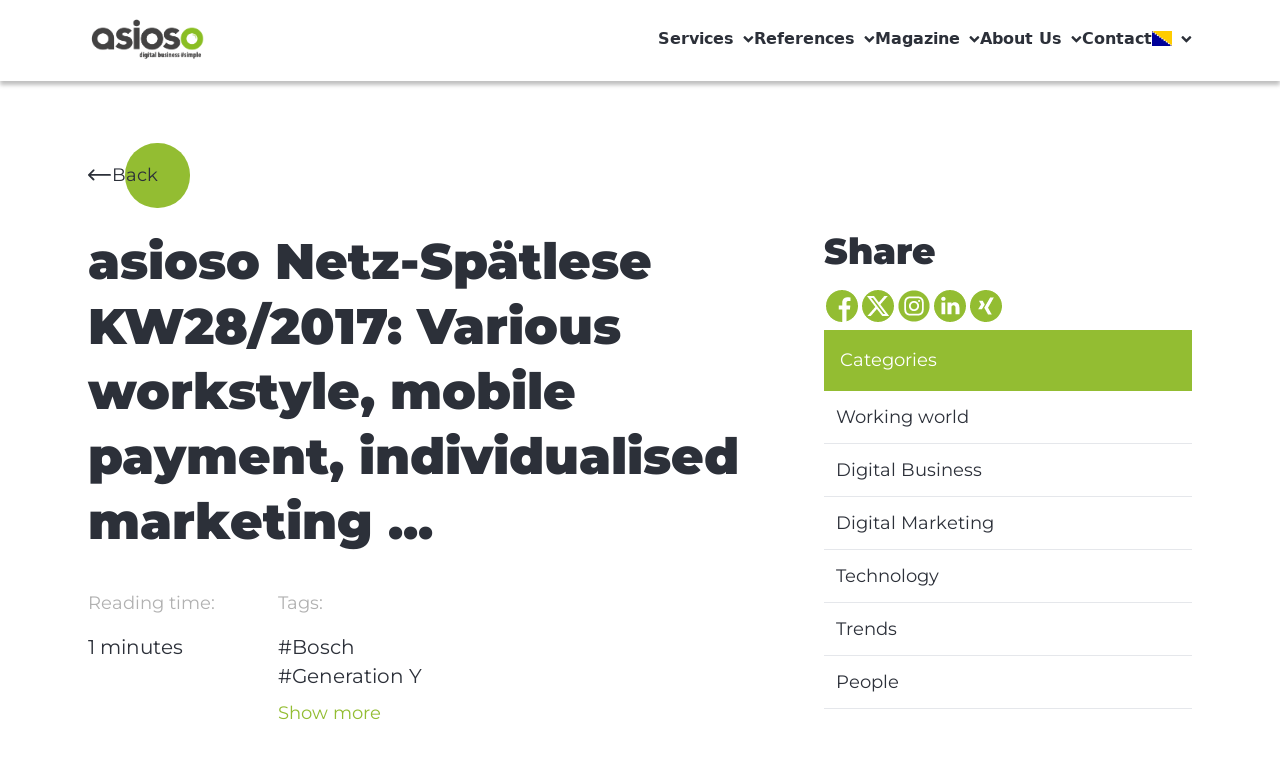

--- FILE ---
content_type: text/html; charset=UTF-8
request_url: https://geolocation-db.com/json/
body_size: 77
content:
{"country_code":"US","country_name":"United States","city":"Columbus","postal":"43215","latitude":39.9653,"longitude":-83.0235,"IPv4":"18.188.214.68","state":"Ohio"}

--- FILE ---
content_type: text/html; charset=UTF-8
request_url: https://geolocation-db.com/json/
body_size: 78
content:
{"country_code":"US","country_name":"United States","city":"Columbus","postal":"43215","latitude":39.9653,"longitude":-83.0235,"IPv4":"18.188.214.68","state":"Ohio"}

--- FILE ---
content_type: text/css
request_url: https://www.asioso.com/cache-buster-1767956827/static/css/style.css
body_size: 14380
content:
*,:before,:after{box-sizing:border-box;border-width:0;border-style:solid;border-color:#e5e7eb}:before,:after{--tw-content: ""}html{line-height:1.5;-webkit-text-size-adjust:100%;-moz-tab-size:4;-o-tab-size:4;tab-size:4;font-family:ui-sans-serif,system-ui,-apple-system,BlinkMacSystemFont,Segoe UI,Roboto,Helvetica Neue,Arial,Noto Sans,sans-serif,"Apple Color Emoji","Segoe UI Emoji",Segoe UI Symbol,"Noto Color Emoji";font-feature-settings:normal;font-variation-settings:normal}body{margin:0;line-height:inherit}hr{height:0;color:inherit;border-top-width:1px}abbr:where([title]){-webkit-text-decoration:underline dotted;text-decoration:underline dotted}h1,h2,h3,h4,h5,h6{font-size:inherit;font-weight:inherit}a{color:inherit;text-decoration:inherit}b,strong{font-weight:bolder}code,kbd,samp,pre{font-family:ui-monospace,SFMono-Regular,Menlo,Monaco,Consolas,Liberation Mono,Courier New,monospace;font-size:1em}small{font-size:80%}sub,sup{font-size:75%;line-height:0;position:relative;vertical-align:baseline}sub{bottom:-.25em}sup{top:-.5em}table{text-indent:0;border-color:inherit;border-collapse:collapse}button,input,optgroup,select,textarea{font-family:inherit;font-feature-settings:inherit;font-variation-settings:inherit;font-size:100%;font-weight:inherit;line-height:inherit;color:inherit;margin:0;padding:0}button,select{text-transform:none}button,[type=button],[type=reset],[type=submit]{-webkit-appearance:button;background-color:transparent;background-image:none}:-moz-focusring{outline:auto}:-moz-ui-invalid{box-shadow:none}progress{vertical-align:baseline}::-webkit-inner-spin-button,::-webkit-outer-spin-button{height:auto}[type=search]{-webkit-appearance:textfield;outline-offset:-2px}::-webkit-search-decoration{-webkit-appearance:none}::-webkit-file-upload-button{-webkit-appearance:button;font:inherit}summary{display:list-item}blockquote,dl,dd,h1,h2,h3,h4,h5,h6,hr,figure,p,pre{margin:0}fieldset{margin:0;padding:0}legend{padding:0}ol,ul,menu{list-style:none;margin:0;padding:0}dialog{padding:0}textarea{resize:vertical}input::-moz-placeholder,textarea::-moz-placeholder{opacity:1;color:#9ca3af}input::placeholder,textarea::placeholder{opacity:1;color:#9ca3af}button,[role=button]{cursor:pointer}:disabled{cursor:default}img,svg,video,canvas,audio,iframe,embed,object{display:block;vertical-align:middle}img,video{max-width:100%;height:auto}[hidden]{display:none}*,:before,:after{--tw-border-spacing-x: 0;--tw-border-spacing-y: 0;--tw-translate-x: 0;--tw-translate-y: 0;--tw-rotate: 0;--tw-skew-x: 0;--tw-skew-y: 0;--tw-scale-x: 1;--tw-scale-y: 1;--tw-pan-x: ;--tw-pan-y: ;--tw-pinch-zoom: ;--tw-scroll-snap-strictness: proximity;--tw-gradient-from-position: ;--tw-gradient-via-position: ;--tw-gradient-to-position: ;--tw-ordinal: ;--tw-slashed-zero: ;--tw-numeric-figure: ;--tw-numeric-spacing: ;--tw-numeric-fraction: ;--tw-ring-inset: ;--tw-ring-offset-width: 0px;--tw-ring-offset-color: #fff;--tw-ring-color: rgb(59 130 246 / .5);--tw-ring-offset-shadow: 0 0 #0000;--tw-ring-shadow: 0 0 #0000;--tw-shadow: 0 0 #0000;--tw-shadow-colored: 0 0 #0000;--tw-blur: ;--tw-brightness: ;--tw-contrast: ;--tw-grayscale: ;--tw-hue-rotate: ;--tw-invert: ;--tw-saturate: ;--tw-sepia: ;--tw-drop-shadow: ;--tw-backdrop-blur: ;--tw-backdrop-brightness: ;--tw-backdrop-contrast: ;--tw-backdrop-grayscale: ;--tw-backdrop-hue-rotate: ;--tw-backdrop-invert: ;--tw-backdrop-opacity: ;--tw-backdrop-saturate: ;--tw-backdrop-sepia: }::backdrop{--tw-border-spacing-x: 0;--tw-border-spacing-y: 0;--tw-translate-x: 0;--tw-translate-y: 0;--tw-rotate: 0;--tw-skew-x: 0;--tw-skew-y: 0;--tw-scale-x: 1;--tw-scale-y: 1;--tw-pan-x: ;--tw-pan-y: ;--tw-pinch-zoom: ;--tw-scroll-snap-strictness: proximity;--tw-gradient-from-position: ;--tw-gradient-via-position: ;--tw-gradient-to-position: ;--tw-ordinal: ;--tw-slashed-zero: ;--tw-numeric-figure: ;--tw-numeric-spacing: ;--tw-numeric-fraction: ;--tw-ring-inset: ;--tw-ring-offset-width: 0px;--tw-ring-offset-color: #fff;--tw-ring-color: rgb(59 130 246 / .5);--tw-ring-offset-shadow: 0 0 #0000;--tw-ring-shadow: 0 0 #0000;--tw-shadow: 0 0 #0000;--tw-shadow-colored: 0 0 #0000;--tw-blur: ;--tw-brightness: ;--tw-contrast: ;--tw-grayscale: ;--tw-hue-rotate: ;--tw-invert: ;--tw-saturate: ;--tw-sepia: ;--tw-drop-shadow: ;--tw-backdrop-blur: ;--tw-backdrop-brightness: ;--tw-backdrop-contrast: ;--tw-backdrop-grayscale: ;--tw-backdrop-hue-rotate: ;--tw-backdrop-invert: ;--tw-backdrop-opacity: ;--tw-backdrop-saturate: ;--tw-backdrop-sepia: }.\!container{width:100%!important}.container{width:100%}@media (min-width: 640px){.\!container{max-width:640px!important}.container{max-width:640px}}@media (min-width: 768px){.\!container{max-width:768px!important}.container{max-width:768px}}@media (min-width: 1024px){.\!container{max-width:1024px!important}.container{max-width:1024px}}@media (min-width: 1280px){.\!container{max-width:1280px!important}.container{max-width:1280px}}@media (min-width: 1536px){.\!container{max-width:1536px!important}.container{max-width:1536px}}.sr-only{position:absolute;width:1px;height:1px;padding:0;margin:-1px;overflow:hidden;clip:rect(0,0,0,0);white-space:nowrap;border-width:0}.pointer-events-none{pointer-events:none}.visible{visibility:visible}.static{position:static}.fixed{position:fixed}.absolute{position:absolute}.relative{position:relative}.sticky{position:sticky}.inset-0{top:0;right:0;bottom:0;left:0}.inset-y-0{top:0;bottom:0}.-left-10{left:-2.5rem}.-left-4{left:-1rem}.-top-\[200vh\]{top:-200vh}.bottom-0{bottom:0}.bottom-10{bottom:2.5rem}.bottom-20{bottom:5rem}.bottom-4{bottom:1rem}.end-4{inset-inline-end:1rem}.left-0{left:0}.left-1\/2{left:50%}.left-\[200vw\]{left:200vw}.right-0{right:0}.right-2{right:.5rem}.right-2\.5{right:.625rem}.right-4{right:1rem}.right-6{right:1.5rem}.right-\[10\%\]{right:10%}.start-0{inset-inline-start:0px}.top-0{top:0}.top-10{top:2.5rem}.top-28{top:7rem}.top-4{top:1rem}.top-8{top:2rem}.top-\[-100vh\]{top:-100vh}.top-\[81px\]{top:81px}.top-full{top:100%}.-z-10{z-index:-10}.z-0{z-index:0}.z-10{z-index:10}.z-20{z-index:20}.z-30{z-index:30}.z-40{z-index:40}.z-50{z-index:50}.z-\[100\]{z-index:100}.col-span-1{grid-column:span 1 / span 1}.col-span-2{grid-column:span 2 / span 2}.mx-0{margin-left:0;margin-right:0}.mx-3{margin-left:.75rem;margin-right:.75rem}.mx-4{margin-left:1rem;margin-right:1rem}.mx-\[30px\]{margin-left:30px;margin-right:30px}.mx-auto{margin-left:auto;margin-right:auto}.my-1{margin-top:.25rem;margin-bottom:.25rem}.my-10{margin-top:2.5rem;margin-bottom:2.5rem}.my-2{margin-top:.5rem;margin-bottom:.5rem}.my-\[5px\]{margin-top:5px;margin-bottom:5px}.my-auto{margin-top:auto;margin-bottom:auto}.\!mb-0{margin-bottom:0!important}.\!mb-11{margin-bottom:2.75rem!important}.\!mb-14{margin-bottom:3.5rem!important}.\!mb-2{margin-bottom:.5rem!important}.\!mb-3{margin-bottom:.75rem!important}.\!mb-4{margin-bottom:1rem!important}.\!mb-5{margin-bottom:1.25rem!important}.\!mb-\[18px\]{margin-bottom:18px!important}.\!mb-\[30px\]{margin-bottom:30px!important}.-mt-12{margin-top:-3rem}.-mt-4{margin-top:-1rem}.-mt-\[110px\]{margin-top:-110px}.-mt-\[20\%\]{margin-top:-20%}.mb-0{margin-bottom:0}.mb-1{margin-bottom:.25rem}.mb-1\.5{margin-bottom:.375rem}.mb-10{margin-bottom:2.5rem}.mb-11{margin-bottom:2.75rem}.mb-12{margin-bottom:3rem}.mb-14{margin-bottom:3.5rem}.mb-16{margin-bottom:4rem}.mb-2{margin-bottom:.5rem}.mb-2\.5{margin-bottom:.625rem}.mb-20{margin-bottom:5rem}.mb-24{margin-bottom:6rem}.mb-28{margin-bottom:7rem}.mb-3{margin-bottom:.75rem}.mb-4{margin-bottom:1rem}.mb-5{margin-bottom:1.25rem}.mb-6{margin-bottom:1.5rem}.mb-7{margin-bottom:1.75rem}.mb-8{margin-bottom:2rem}.mb-9{margin-bottom:2.25rem}.mb-\[101px\]{margin-bottom:101px}.mb-\[14px\]{margin-bottom:14px}.mb-\[18px\]{margin-bottom:18px}.mb-\[30px\]{margin-bottom:30px}.mb-\[50px\]{margin-bottom:50px}.mb-\[52px\]{margin-bottom:52px}.mb-\[65px\]{margin-bottom:65px}.mb-\[75px\]{margin-bottom:75px}.mb-\[90px\]{margin-bottom:90px}.me-6{margin-inline-end:1.5rem}.me-\[-27px\]{margin-inline-end:-27px}.me-\[10px\]{margin-inline-end:10px}.ml-2{margin-left:.5rem}.ml-8{margin-left:2rem}.mr-1{margin-right:.25rem}.mr-3{margin-right:.75rem}.mr-\[30px\]{margin-right:30px}.ms-\[32px\]{margin-inline-start:32px}.mt-1{margin-top:.25rem}.mt-10{margin-top:2.5rem}.mt-16{margin-top:4rem}.mt-2{margin-top:.5rem}.mt-2\.5{margin-top:.625rem}.mt-4{margin-top:1rem}.mt-8{margin-top:2rem}.mt-\[18px\]{margin-top:18px}.mt-\[20px\]{margin-top:20px}.block{display:block}.\!inline-block{display:inline-block!important}.inline-block{display:inline-block}.inline{display:inline}.flex{display:flex}.inline-flex{display:inline-flex}.table{display:table}.grid{display:grid}.\!hidden{display:none!important}.hidden{display:none}.aspect-\[0\.85\]{aspect-ratio:.85}.aspect-\[1\.4\]{aspect-ratio:1.4}.aspect-\[1\.5\]{aspect-ratio:1.5}.aspect-\[1\.66\]{aspect-ratio:1.66}.aspect-\[1\.8\]{aspect-ratio:1.8}.aspect-video{aspect-ratio:16 / 9}.h-0{height:0px}.h-1\/2{height:50%}.h-10{height:2.5rem}.h-16{height:4rem}.h-24{height:6rem}.h-3{height:.75rem}.h-36{height:9rem}.h-4{height:1rem}.h-40{height:10rem}.h-5{height:1.25rem}.h-6{height:1.5rem}.h-7{height:1.75rem}.h-8{height:2rem}.h-9{height:2.25rem}.h-\[100px\]{height:100px}.h-\[155px\]{height:155px}.h-\[26px\]{height:26px}.h-\[29px\]{height:29px}.h-\[30px\]{height:30px}.h-\[3px\]{height:3px}.h-\[410px\]{height:410px}.h-\[492px\]{height:492px}.h-\[50px\]{height:50px}.h-\[54px\]{height:54px}.h-\[60px\]{height:60px}.h-\[65px\]{height:65px}.h-\[84px\]{height:84px}.h-\[90\%\]{height:90%}.h-full{height:100%}.h-max{height:-moz-max-content;height:max-content}.h-screen{height:100vh}.max-h-0{max-height:0px}.max-h-\[50vh\]{max-height:50vh}.min-h-\[15px\]{min-height:15px}.w-0{width:0px}.w-0\.5{width:.125rem}.w-10{width:2.5rem}.w-16{width:4rem}.w-2\/5{width:40%}.w-24{width:6rem}.w-3{width:.75rem}.w-3\/5{width:60%}.w-32{width:8rem}.w-4{width:1rem}.w-4\/5{width:80%}.w-40{width:10rem}.w-5{width:1.25rem}.w-6{width:1.5rem}.w-7{width:1.75rem}.w-8{width:2rem}.w-9{width:2.25rem}.w-\[\%px\]{width:%px}.w-\[116px\]{width:116px}.w-\[120px\]{width:120px}.w-\[150px\]{width:150px}.w-\[155px\]{width:155px}.w-\[26px\]{width:26px}.w-\[29px\]{width:29px}.w-\[30px\]{width:30px}.w-\[50\%\]{width:50%}.w-\[50px\]{width:50px}.w-\[54px\]{width:54px}.w-\[60px\]{width:60px}.w-\[65px\]{width:65px}.w-\[75\%\]{width:75%}.w-\[84px\]{width:84px}.w-\[90\%\]{width:90%}.w-full{width:100%}.w-max{width:-moz-max-content;width:max-content}.w-screen{width:100vw}.min-w-\[20px\]{min-width:20px}.max-w-4xl{max-width:56rem}.max-w-5xl{max-width:64rem}.max-w-\[240px\]{max-width:240px}.max-w-\[50\%\]{max-width:50%}.max-w-\[500px\]{max-width:500px}.flex-1{flex:1 1 0%}.shrink-0{flex-shrink:0}.origin-left{transform-origin:left}.origin-top{transform-origin:top}.-translate-x-1\/2{--tw-translate-x: -50%;transform:translate(var(--tw-translate-x),var(--tw-translate-y)) rotate(var(--tw-rotate)) skew(var(--tw-skew-x)) skewY(var(--tw-skew-y)) scaleX(var(--tw-scale-x)) scaleY(var(--tw-scale-y))}.translate-y-\[105\%\]{--tw-translate-y: 105%;transform:translate(var(--tw-translate-x),var(--tw-translate-y)) rotate(var(--tw-rotate)) skew(var(--tw-skew-x)) skewY(var(--tw-skew-y)) scaleX(var(--tw-scale-x)) scaleY(var(--tw-scale-y))}.rotate-180{--tw-rotate: 180deg;transform:translate(var(--tw-translate-x),var(--tw-translate-y)) rotate(var(--tw-rotate)) skew(var(--tw-skew-x)) skewY(var(--tw-skew-y)) scaleX(var(--tw-scale-x)) scaleY(var(--tw-scale-y))}.rotate-\[-45deg\]{--tw-rotate: -45deg;transform:translate(var(--tw-translate-x),var(--tw-translate-y)) rotate(var(--tw-rotate)) skew(var(--tw-skew-x)) skewY(var(--tw-skew-y)) scaleX(var(--tw-scale-x)) scaleY(var(--tw-scale-y))}.rotate-\[-90deg\]{--tw-rotate: -90deg;transform:translate(var(--tw-translate-x),var(--tw-translate-y)) rotate(var(--tw-rotate)) skew(var(--tw-skew-x)) skewY(var(--tw-skew-y)) scaleX(var(--tw-scale-x)) scaleY(var(--tw-scale-y))}.rotate-\[45deg\]{--tw-rotate: 45deg;transform:translate(var(--tw-translate-x),var(--tw-translate-y)) rotate(var(--tw-rotate)) skew(var(--tw-skew-x)) skewY(var(--tw-skew-y)) scaleX(var(--tw-scale-x)) scaleY(var(--tw-scale-y))}.rotate-\[4deg\]{--tw-rotate: 4deg;transform:translate(var(--tw-translate-x),var(--tw-translate-y)) rotate(var(--tw-rotate)) skew(var(--tw-skew-x)) skewY(var(--tw-skew-y)) scaleX(var(--tw-scale-x)) scaleY(var(--tw-scale-y))}.skew-x-0{--tw-skew-x: 0deg;transform:translate(var(--tw-translate-x),var(--tw-translate-y)) rotate(var(--tw-rotate)) skew(var(--tw-skew-x)) skewY(var(--tw-skew-y)) scaleX(var(--tw-scale-x)) scaleY(var(--tw-scale-y))}.skew-x-\[-30deg\]{--tw-skew-x: -30deg;transform:translate(var(--tw-translate-x),var(--tw-translate-y)) rotate(var(--tw-rotate)) skew(var(--tw-skew-x)) skewY(var(--tw-skew-y)) scaleX(var(--tw-scale-x)) scaleY(var(--tw-scale-y))}.skew-x-\[30deg\]{--tw-skew-x: 30deg;transform:translate(var(--tw-translate-x),var(--tw-translate-y)) rotate(var(--tw-rotate)) skew(var(--tw-skew-x)) skewY(var(--tw-skew-y)) scaleX(var(--tw-scale-x)) scaleY(var(--tw-scale-y))}.scale-0{--tw-scale-x: 0;--tw-scale-y: 0;transform:translate(var(--tw-translate-x),var(--tw-translate-y)) rotate(var(--tw-rotate)) skew(var(--tw-skew-x)) skewY(var(--tw-skew-y)) scaleX(var(--tw-scale-x)) scaleY(var(--tw-scale-y))}.scale-x-0{--tw-scale-x: 0;transform:translate(var(--tw-translate-x),var(--tw-translate-y)) rotate(var(--tw-rotate)) skew(var(--tw-skew-x)) skewY(var(--tw-skew-y)) scaleX(var(--tw-scale-x)) scaleY(var(--tw-scale-y))}.scale-x-100{--tw-scale-x: 1;transform:translate(var(--tw-translate-x),var(--tw-translate-y)) rotate(var(--tw-rotate)) skew(var(--tw-skew-x)) skewY(var(--tw-skew-y)) scaleX(var(--tw-scale-x)) scaleY(var(--tw-scale-y))}.scale-y-0{--tw-scale-y: 0;transform:translate(var(--tw-translate-x),var(--tw-translate-y)) rotate(var(--tw-rotate)) skew(var(--tw-skew-x)) skewY(var(--tw-skew-y)) scaleX(var(--tw-scale-x)) scaleY(var(--tw-scale-y))}.scale-y-100{--tw-scale-y: 1;transform:translate(var(--tw-translate-x),var(--tw-translate-y)) rotate(var(--tw-rotate)) skew(var(--tw-skew-x)) skewY(var(--tw-skew-y)) scaleX(var(--tw-scale-x)) scaleY(var(--tw-scale-y))}.transform{transform:translate(var(--tw-translate-x),var(--tw-translate-y)) rotate(var(--tw-rotate)) skew(var(--tw-skew-x)) skewY(var(--tw-skew-y)) scaleX(var(--tw-scale-x)) scaleY(var(--tw-scale-y))}@keyframes bounce{0%,to{transform:translateY(-25%);animation-timing-function:cubic-bezier(.8,0,1,1)}50%{transform:none;animation-timing-function:cubic-bezier(0,0,.2,1)}}.animate-bounce{animation:bounce 1s infinite}@keyframes spin{to{transform:rotate(360deg)}}.animate-spin{animation:spin 1s linear infinite}.cursor-pointer{cursor:pointer}.resize-none{resize:none}.resize{resize:both}.scroll-m-24{scroll-margin:6rem}.list-inside{list-style-position:inside}.list-outside{list-style-position:outside}.list-decimal{list-style-type:decimal}.list-disc{list-style-type:disc}.appearance-none{-webkit-appearance:none;-moz-appearance:none;appearance:none}.grid-cols-1{grid-template-columns:repeat(1,minmax(0,1fr))}.grid-cols-2{grid-template-columns:repeat(2,minmax(0,1fr))}.flex-row-reverse{flex-direction:row-reverse}.flex-col{flex-direction:column}.flex-col-reverse{flex-direction:column-reverse}.flex-wrap{flex-wrap:wrap}.place-content-center{place-content:center}.place-items-center{place-items:center}.items-start{align-items:flex-start}.items-end{align-items:flex-end}.items-center{align-items:center}.justify-start{justify-content:flex-start}.justify-end{justify-content:flex-end}.justify-center{justify-content:center}.justify-between{justify-content:space-between}.gap-0{gap:0px}.gap-10{gap:2.5rem}.gap-11{gap:2.75rem}.gap-12{gap:3rem}.gap-14{gap:3.5rem}.gap-16{gap:4rem}.gap-2{gap:.5rem}.gap-2\.5{gap:.625rem}.gap-24{gap:6rem}.gap-3{gap:.75rem}.gap-4{gap:1rem}.gap-5{gap:1.25rem}.gap-6{gap:1.5rem}.gap-7{gap:1.75rem}.gap-8{gap:2rem}.gap-9{gap:2.25rem}.gap-\[20px\]{gap:20px}.gap-\[26px\]{gap:26px}.gap-\[30px\]{gap:30px}.gap-x-10{-moz-column-gap:2.5rem;column-gap:2.5rem}.gap-x-16{-moz-column-gap:4rem;column-gap:4rem}.gap-x-2{-moz-column-gap:.5rem;column-gap:.5rem}.gap-x-20{-moz-column-gap:5rem;column-gap:5rem}.gap-x-4{-moz-column-gap:1rem;column-gap:1rem}.gap-x-9{-moz-column-gap:2.25rem;column-gap:2.25rem}.gap-x-\[15\%\]{-moz-column-gap:15%;column-gap:15%}.gap-y-10{row-gap:2.5rem}.gap-y-3{row-gap:.75rem}.gap-y-4{row-gap:1rem}.gap-y-8{row-gap:2rem}.gap-y-9{row-gap:2.25rem}.gap-y-\[30px\]{row-gap:30px}.space-x-10>:not([hidden])~:not([hidden]){--tw-space-x-reverse: 0;margin-right:calc(2.5rem * var(--tw-space-x-reverse));margin-left:calc(2.5rem * calc(1 - var(--tw-space-x-reverse)))}.space-y-1>:not([hidden])~:not([hidden]){--tw-space-y-reverse: 0;margin-top:calc(.25rem * calc(1 - var(--tw-space-y-reverse)));margin-bottom:calc(.25rem * var(--tw-space-y-reverse))}.space-y-16>:not([hidden])~:not([hidden]){--tw-space-y-reverse: 0;margin-top:calc(4rem * calc(1 - var(--tw-space-y-reverse)));margin-bottom:calc(4rem * var(--tw-space-y-reverse))}.overflow-hidden{overflow:hidden}.overflow-y-auto{overflow-y:auto}.hyphens-auto{-webkit-hyphens:auto;hyphens:auto}.whitespace-nowrap{white-space:nowrap}.rounded{border-radius:.25rem}.rounded-\[155px\]{border-radius:155px}.rounded-\[36px\]{border-radius:36px}.rounded-\[54px\]{border-radius:54px}.rounded-\[65px\]{border-radius:65px}.rounded-full{border-radius:9999px}.rounded-lg{border-radius:.5rem}.rounded-md{border-radius:.375rem}.rounded-sm{border-radius:.125rem}.border{border-width:1px}.border-0{border-width:0px}.border-2{border-width:2px}.border-b{border-bottom-width:1px}.border-b-\[2px\]{border-bottom-width:2px}.border-b-\[30px\]{border-bottom-width:30px}.border-l-4{border-left-width:4px}.border-l-\[50px\]{border-left-width:50px}.border-t{border-top-width:1px}.border-t-4{border-top-width:4px}.border-t-\[1px\]{border-top-width:1px}.border-\[\#101010\]{--tw-border-opacity: 1;border-color:rgb(16 16 16 / var(--tw-border-opacity))}.border-\[\#e4e4e4\]{--tw-border-opacity: 1;border-color:rgb(228 228 228 / var(--tw-border-opacity))}.border-black{--tw-border-opacity: 1;border-color:rgb(0 0 0 / var(--tw-border-opacity))}.border-primary-blue{--tw-border-opacity: 1;border-color:rgb(92 169 222 / var(--tw-border-opacity))}.border-primary-gray{--tw-border-opacity: 1;border-color:rgb(44 48 57 / var(--tw-border-opacity))}.border-primary-gray\/20{border-color:#2c303933}.border-primary-green{--tw-border-opacity: 1;border-color:rgb(147 189 50 / var(--tw-border-opacity))}.border-white{--tw-border-opacity: 1;border-color:rgb(255 255 255 / var(--tw-border-opacity))}.border-b-\[\#454545\]{--tw-border-opacity: 1;border-bottom-color:rgb(69 69 69 / var(--tw-border-opacity))}.border-b-white{--tw-border-opacity: 1;border-bottom-color:rgb(255 255 255 / var(--tw-border-opacity))}.border-l-white{--tw-border-opacity: 1;border-left-color:rgb(255 255 255 / var(--tw-border-opacity))}.border-r-white{--tw-border-opacity: 1;border-right-color:rgb(255 255 255 / var(--tw-border-opacity))}.border-t-\[\#D9D9D9\]{--tw-border-opacity: 1;border-top-color:rgb(217 217 217 / var(--tw-border-opacity))}.border-t-primary-gray{--tw-border-opacity: 1;border-top-color:rgb(44 48 57 / var(--tw-border-opacity))}.border-t-white{--tw-border-opacity: 1;border-top-color:rgb(255 255 255 / var(--tw-border-opacity))}.bg-\[\#000000BD\]{background-color:#000000bd}.bg-\[\#454545\]{--tw-bg-opacity: 1;background-color:rgb(69 69 69 / var(--tw-bg-opacity))}.bg-\[\#D2E7F5\]{--tw-bg-opacity: 1;background-color:rgb(210 231 245 / var(--tw-bg-opacity))}.bg-\[\#a3a3a3\]{--tw-bg-opacity: 1;background-color:rgb(163 163 163 / var(--tw-bg-opacity))}.bg-black{--tw-bg-opacity: 1;background-color:rgb(0 0 0 / var(--tw-bg-opacity))}.bg-black\/50{background-color:#00000080}.bg-primary-blue{--tw-bg-opacity: 1;background-color:rgb(92 169 222 / var(--tw-bg-opacity))}.bg-primary-dark{--tw-bg-opacity: 1;background-color:rgb(26 24 27 / var(--tw-bg-opacity))}.bg-primary-gray{--tw-bg-opacity: 1;background-color:rgb(44 48 57 / var(--tw-bg-opacity))}.bg-primary-green{--tw-bg-opacity: 1;background-color:rgb(147 189 50 / var(--tw-bg-opacity))}.bg-transparent{background-color:transparent}.bg-white{--tw-bg-opacity: 1;background-color:rgb(255 255 255 / var(--tw-bg-opacity))}.bg-white\/70{background-color:#ffffffb3}.bg-gradient-to-b{background-image:linear-gradient(to bottom,var(--tw-gradient-stops))}.from-transparent{--tw-gradient-from: transparent var(--tw-gradient-from-position);--tw-gradient-to: rgb(0 0 0 / 0) var(--tw-gradient-to-position);--tw-gradient-stops: var(--tw-gradient-from), var(--tw-gradient-to)}.from-50\%{--tw-gradient-from-position: 50%}.to-\[\#101010\]{--tw-gradient-to: #101010 var(--tw-gradient-to-position)}.fill-current{fill:currentColor}.fill-primary-blue{fill:#5ca9de}.fill-primary-green{fill:#93bd32}.object-contain{-o-object-fit:contain;object-fit:contain}.object-cover{-o-object-fit:cover;object-fit:cover}.object-center{-o-object-position:center;object-position:center}.p-0{padding:0}.p-2{padding:.5rem}.p-2\.5{padding:.625rem}.p-3{padding:.75rem}.p-4{padding:1rem}.p-7{padding:1.75rem}.p-9{padding:2.25rem}.p-\[30px\]{padding:30px}.\!px-0{padding-left:0!important;padding-right:0!important}.px-20{padding-left:5rem;padding-right:5rem}.px-4{padding-left:1rem;padding-right:1rem}.px-5{padding-left:1.25rem;padding-right:1.25rem}.px-6{padding-left:1.5rem;padding-right:1.5rem}.px-\[30px\]{padding-left:30px;padding-right:30px}.py-1{padding-top:.25rem;padding-bottom:.25rem}.py-1\.5{padding-top:.375rem;padding-bottom:.375rem}.py-14{padding-top:3.5rem;padding-bottom:3.5rem}.py-16{padding-top:4rem;padding-bottom:4rem}.py-2{padding-top:.5rem;padding-bottom:.5rem}.py-2\.5{padding-top:.625rem;padding-bottom:.625rem}.py-24{padding-top:6rem;padding-bottom:6rem}.py-3{padding-top:.75rem;padding-bottom:.75rem}.py-4{padding-top:1rem;padding-bottom:1rem}.py-5{padding-top:1.25rem;padding-bottom:1.25rem}.py-8{padding-top:2rem;padding-bottom:2rem}.py-9{padding-top:2.25rem;padding-bottom:2.25rem}.py-\[150px\]{padding-top:150px;padding-bottom:150px}.py-\[20px\]{padding-top:20px;padding-bottom:20px}.py-\[26px\]{padding-top:26px;padding-bottom:26px}.py-\[66px\]{padding-top:66px;padding-bottom:66px}.pb-0{padding-bottom:0}.pb-1{padding-bottom:.25rem}.pb-1\.5{padding-bottom:.375rem}.pb-12{padding-bottom:3rem}.pb-14{padding-bottom:3.5rem}.pb-16{padding-bottom:4rem}.pb-2{padding-bottom:.5rem}.pb-20{padding-bottom:5rem}.pb-28{padding-bottom:7rem}.pb-4{padding-bottom:1rem}.pb-5{padding-bottom:1.25rem}.pb-8{padding-bottom:2rem}.pb-\[101px\]{padding-bottom:101px}.pb-\[103px\]{padding-bottom:103px}.pb-\[134px\]{padding-bottom:134px}.pb-\[1px\]{padding-bottom:1px}.pb-\[42px\]{padding-bottom:42px}.pb-\[55px\]{padding-bottom:55px}.pb-\[84px\]{padding-bottom:84px}.pl-3{padding-left:.75rem}.pl-6{padding-left:1.5rem}.pl-9{padding-left:2.25rem}.pr-6{padding-right:1.5rem}.pr-9{padding-right:2.25rem}.ps-0{padding-inline-start:0px}.ps-3{padding-inline-start:.75rem}.ps-\[45px\]{padding-inline-start:45px}.pt-12{padding-top:3rem}.pt-14{padding-top:3.5rem}.pt-16{padding-top:4rem}.pt-20{padding-top:5rem}.pt-24{padding-top:6rem}.pt-3{padding-top:.75rem}.pt-32{padding-top:8rem}.pt-4{padding-top:1rem}.pt-6{padding-top:1.5rem}.pt-8{padding-top:2rem}.pt-\[18px\]{padding-top:18px}.pt-\[50px\]{padding-top:50px}.pt-\[66px\]{padding-top:66px}.pt-\[91px\]{padding-top:91px}.text-left{text-align:left}.text-center{text-align:center}.text-right{text-align:right}.font-montserrat{font-family:Montserrat,Sans-serif}.\!text-lg{font-size:1.125rem!important;line-height:1.75rem!important}.text-4xl{font-size:2.25rem;line-height:2.5rem}.text-\[110px\]{font-size:110px}.text-\[26px\]{font-size:26px}.text-\[36px\]{font-size:36px}.text-base{font-size:1rem;line-height:1.5rem}.text-lg{font-size:1.125rem;line-height:1.75rem}.text-sm{font-size:.875rem;line-height:1.25rem}.text-xl{font-size:1.25rem;line-height:1.75rem}.font-black{font-weight:900}.font-bold{font-weight:700}.font-medium{font-weight:500}.font-normal{font-weight:400}.font-semibold{font-weight:600}.font-thin{font-weight:100}.leading-5{line-height:1.25rem}.leading-7{line-height:1.75rem}.leading-9{line-height:2.25rem}.leading-\[120px\]{line-height:120px}.leading-\[18px\]{line-height:18px}.leading-\[45px\]{line-height:45px}.\!text-white{--tw-text-opacity: 1 !important;color:rgb(255 255 255 / var(--tw-text-opacity))!important}.text-\[\#101010\]{--tw-text-opacity: 1;color:rgb(16 16 16 / var(--tw-text-opacity))}.text-\[\#b1b1b1\]{--tw-text-opacity: 1;color:rgb(177 177 177 / var(--tw-text-opacity))}.text-black{--tw-text-opacity: 1;color:rgb(0 0 0 / var(--tw-text-opacity))}.text-gray-200{--tw-text-opacity: 1;color:rgb(229 231 235 / var(--tw-text-opacity))}.text-gray-500{--tw-text-opacity: 1;color:rgb(107 114 128 / var(--tw-text-opacity))}.text-primary-blue{--tw-text-opacity: 1;color:rgb(92 169 222 / var(--tw-text-opacity))}.text-primary-dark{--tw-text-opacity: 1;color:rgb(26 24 27 / var(--tw-text-opacity))}.text-primary-gray{--tw-text-opacity: 1;color:rgb(44 48 57 / var(--tw-text-opacity))}.text-primary-gray\/50{color:#2c303980}.text-primary-green{--tw-text-opacity: 1;color:rgb(147 189 50 / var(--tw-text-opacity))}.text-secondary-orange{--tw-text-opacity: 1;color:rgb(199 70 23 / var(--tw-text-opacity))}.text-white{--tw-text-opacity: 1;color:rgb(255 255 255 / var(--tw-text-opacity))}.underline{text-decoration-line:underline}.underline-offset-\[6px\]{text-underline-offset:6px}.opacity-0{opacity:0}.opacity-100{opacity:1}.opacity-20{opacity:.2}.opacity-40{opacity:.4}.opacity-50{opacity:.5}.opacity-75{opacity:.75}.opacity-80{opacity:.8}.opacity-\[\.1\]{opacity:.1}.shadow-4{--tw-shadow: 0px 4px 4px 0px rgba(0, 0, 0, .25);--tw-shadow-colored: 0px 4px 4px 0px var(--tw-shadow-color);box-shadow:var(--tw-ring-offset-shadow, 0 0 #0000),var(--tw-ring-shadow, 0 0 #0000),var(--tw-shadow)}.shadow-8{--tw-shadow: 0px 2px 8px 0px rgba(0, 0, 0, .25);--tw-shadow-colored: 0px 2px 8px 0px var(--tw-shadow-color);box-shadow:var(--tw-ring-offset-shadow, 0 0 #0000),var(--tw-ring-shadow, 0 0 #0000),var(--tw-shadow)}.drop-shadow-xl{--tw-drop-shadow: drop-shadow(0 20px 13px rgb(0 0 0 / .03)) drop-shadow(0 8px 5px rgb(0 0 0 / .08));filter:var(--tw-blur) var(--tw-brightness) var(--tw-contrast) var(--tw-grayscale) var(--tw-hue-rotate) var(--tw-invert) var(--tw-saturate) var(--tw-sepia) var(--tw-drop-shadow)}.grayscale{--tw-grayscale: grayscale(100%);filter:var(--tw-blur) var(--tw-brightness) var(--tw-contrast) var(--tw-grayscale) var(--tw-hue-rotate) var(--tw-invert) var(--tw-saturate) var(--tw-sepia) var(--tw-drop-shadow)}.filter{filter:var(--tw-blur) var(--tw-brightness) var(--tw-contrast) var(--tw-grayscale) var(--tw-hue-rotate) var(--tw-invert) var(--tw-saturate) var(--tw-sepia) var(--tw-drop-shadow)}.transition{transition-property:color,background-color,border-color,text-decoration-color,fill,stroke,opacity,box-shadow,transform,filter,-webkit-backdrop-filter;transition-property:color,background-color,border-color,text-decoration-color,fill,stroke,opacity,box-shadow,transform,filter,backdrop-filter;transition-property:color,background-color,border-color,text-decoration-color,fill,stroke,opacity,box-shadow,transform,filter,backdrop-filter,-webkit-backdrop-filter;transition-timing-function:cubic-bezier(.4,0,.2,1);transition-duration:.15s}.transition-\[left\]{transition-property:left;transition-timing-function:cubic-bezier(.4,0,.2,1);transition-duration:.15s}.transition-all{transition-property:all;transition-timing-function:cubic-bezier(.4,0,.2,1);transition-duration:.15s}.delay-\[\.25s\]{transition-delay:.25s}.delay-\[\.5s\]{transition-delay:.5s}.delay-\[\.75s\]{transition-delay:.75s}.delay-\[1s\]{transition-delay:1s}.duration-200{transition-duration:.2s}.duration-300{transition-duration:.3s}.duration-\[\.5s\],.duration-\[0\.5s\]{transition-duration:.5s}.duration-\[1\.1s\]{transition-duration:1.1s}.duration-\[1\.5s\]{transition-duration:1.5s}.text-body-xl{font-size:24px;line-height:33px}.text-body-md-sm{font-size:16px;line-height:22px}.text-body-blog-xl{font-size:20px;line-height:29px}.text-p-sm{font-size:14px;line-height:18px}.text-p-lg{font-size:28px;line-height:33px}.p-xl-mobile{font-size:24px;line-height:33px}.p-lg-desktop{font-size:18px;line-height:29px}.p-sm-desktop{font-size:14px;line-height:18px}@font-face{font-family:Montserrat;src:url(../fonts/Montserrat-Regular.ttf) format("truetype");font-weight:400;font-style:normal}@font-face{font-family:Montserrat;src:url(../fonts/Montserrat-Bold.ttf) format("truetype");font-weight:700;font-style:normal}@font-face{font-family:Montserrat;src:url(../fonts/Montserrat-Black.ttf) format("truetype");font-weight:900;font-style:normal}@font-face{font-family:Raleway;src:url(../fonts/Raleway-Regular.ttf) format("truetype");font-weight:400;font-style:normal}@font-face{font-family:Raleway;src:url(../fonts/Raleway-Bold.ttf) format("truetype");font-weight:700;font-style:normal}@font-face{font-family:Raleway;src:url(../fonts/Raleway-Black.ttf) format("truetype");font-weight:900;font-style:normal}@font-face{font-family:Outfit;src:url(../fonts/Outfit-Regular.ttf) format("truetype");font-weight:400;font-style:normal}@font-face{font-family:Outfit;src:url(../fonts/Outfit-Bold.ttf) format("truetype");font-weight:700;font-style:normal}@font-face{font-family:Outfit;src:url(../fonts/Outfit-Black.ttf) format("truetype");font-weight:900;font-style:normal}*{box-sizing:border-box;margin:0;padding:0}html{scroll-behavior:smooth}.wrapper{width:100%}@media (min-width: 640px){.wrapper{max-width:640px}}@media (min-width: 768px){.wrapper{max-width:768px}}@media (min-width: 1024px){.wrapper{max-width:1024px}}@media (min-width: 1280px){.wrapper{max-width:1280px}}@media (min-width: 1536px){.wrapper{max-width:1536px}}.wrapper{margin-left:auto;margin-right:auto;padding-left:1.5rem;padding-right:1.5rem}@media only screen and (min-width: 1024px) and (max-width: 1600px){.wrapper{max-width:90%}}h1,h2,h3,h4,h5,.heading-1,.heading-2,.heading-3,.heading-4,.heading-5{-webkit-hyphens:auto;hyphens:auto}h1.montserrat,h2.montserrat,h3.montserrat,h4.montserrat,h5.montserrat,.heading-1.montserrat,.heading-2.montserrat,.heading-3.montserrat,.heading-4.montserrat,.heading-5.montserrat{font-family:Montserrat,Sans-serif;font-weight:900}h1.raleway,h2.raleway,h3.raleway,h4.raleway,h5.raleway,.heading-1.raleway,.heading-2.raleway,.heading-3.raleway,.heading-4.raleway,.heading-5.raleway{font-family:Raleway,Sans-serif;font-weight:300}h1,.heading-1{margin-bottom:30px;font-size:35px;line-height:42px}@media (min-width: 768px){h1,.heading-1{font-size:55px;line-height:58px}}@media (min-width: 1024px){h1,.heading-1{margin-bottom:2.5rem}}@media (min-width: 1280px){h1,.heading-1{font-size:70px;line-height:84px}}h1.hero-title,.heading-1.hero-title{font-size:45px;line-height:50px}@media (min-width: 768px){h1.hero-title,.heading-1.hero-title{font-size:50px;line-height:55px}}@media (min-width: 1280px){h1.hero-title,.heading-1.hero-title{font-size:133px;line-height:149px}}div.hero-title{font-size:45px;line-height:50px}@media (min-width: 768px){div.hero-title{font-size:50px;line-height:55px}}@media (min-width: 1280px){div.hero-title{font-size:133px;line-height:149px}}h2,.heading-2{margin-bottom:1.25rem;font-size:30px;line-height:37px}@media (min-width: 768px){h2,.heading-2{font-size:40px;line-height:45px}}@media (min-width: 1024px){h2,.heading-2{margin-bottom:35px}}@media (min-width: 1280px){h2,.heading-2{font-size:50px;line-height:65px}}h2.blog-title,.heading-2.blog-title{font-size:35px;line-height:40px}@media (min-width: 768px){h2.blog-title,.heading-2.blog-title{font-size:30px;line-height:36px}}@media (min-width: 1280px){h2.blog-title,.heading-2.blog-title{font-size:27px;line-height:33px}}h3,.heading-3{margin-bottom:1rem;font-size:26px;line-height:28px}@media (min-width: 768px){h3,.heading-3{font-size:30px;line-height:34px}}@media (min-width: 1024px){h3,.heading-3{margin-bottom:2rem}}@media (min-width: 1280px){h3,.heading-3{font-size:36px;line-height:45px}}h4,.heading-4{margin-bottom:30px;font-size:24px;line-height:33px}@media (min-width: 768px){h4,.heading-4{font-size:28px;line-height:28px}}@media (min-width: 1024px){h4,.heading-4{margin-bottom:25px}}h5,.heading-5{margin-bottom:.75rem;font-size:18px;line-height:28px}@media (min-width: 1024px){h5,.heading-5{margin-bottom:25px}}@media (min-width: 1280px){h5,.heading-5{font-size:24px;line-height:30px}}section{padding-bottom:3.5rem}@media (min-width: 1024px){section{padding-bottom:9rem}}.article-content h2{-webkit-hyphens:auto;hyphens:auto}.article-content h2.montserrat{font-family:Montserrat,Sans-serif;font-weight:900}.article-content h2.raleway{font-family:Raleway,Sans-serif;font-weight:300}.article-content h2{margin-bottom:1rem;font-size:26px;line-height:28px}@media (min-width: 768px){.article-content h2{font-size:30px;line-height:34px}}@media (min-width: 1024px){.article-content h2{margin-bottom:2rem}}@media (min-width: 1280px){.article-content h2{font-size:36px;line-height:45px}}.article-content h3{-webkit-hyphens:auto;hyphens:auto}.article-content h3.montserrat{font-family:Montserrat,Sans-serif;font-weight:900}.article-content h3.raleway{font-family:Raleway,Sans-serif;font-weight:300}.article-content h3{margin-bottom:30px;font-size:24px;line-height:33px}@media (min-width: 768px){.article-content h3{font-size:28px;line-height:28px}}@media (min-width: 1024px){.article-content h3{margin-bottom:25px}}#asioso{font-size:1rem;line-height:1.5rem;font-weight:500;--tw-text-opacity: 1;color:rgb(44 48 57 / var(--tw-text-opacity))}@media (min-width: 1024px){#asioso{font-size:1.125rem;line-height:1.75rem}}#asioso form[name=contact_us_form] a{--tw-text-opacity: 1;color:rgb(147 189 50 / var(--tw-text-opacity))}#asioso .link-on-white-background{--tw-text-opacity: 1;color:rgb(147 189 50 / var(--tw-text-opacity));text-decoration-line:underline;text-underline-offset:4px}#asioso .link-on-white-background:hover{--tw-text-opacity: 1;color:rgb(48 48 48 / var(--tw-text-opacity))}#asioso .link-on-gray-background{--tw-text-opacity: 1;color:rgb(255 255 255 / var(--tw-text-opacity));text-decoration-line:underline;text-underline-offset:4px}#asioso .tertiary-icon-btn#asioso .link-on-gray-background{color:#fff}#asioso .tertiary-icon-btn#asioso .link-on-gray-background:after{content:url("data:image/svg+xml,%3Csvg viewBox='0 0 32 16' fill='none' xmlns='http://www.w3.org/2000/svg'%3E%3Cpath d='M31.6334 7.11518C31.633 7.11481 31.6327 7.11437 31.6322 7.114L25.1007 0.613996C24.6114 0.127058 23.82 0.128871 23.3329 0.618245C22.8459 1.10756 22.8478 1.899 23.3371 2.386L27.7224 6.75H1.25C0.559625 6.75 0 7.30962 0 8C0 8.69037 0.559625 9.24999 1.25 9.24999H27.7223L23.3372 13.614C22.8479 14.101 22.846 14.8924 23.333 15.3817C23.8201 15.8712 24.6116 15.8729 25.1008 15.386L31.6323 8.88599C31.6327 8.88562 31.633 8.88518 31.6334 8.88481C32.123 8.39618 32.1214 7.60218 31.6334 7.11518Z' fill='%23FFFFFF'/%3E%3C/svg%3E")}#avinci .tertiary-icon-btn#asioso .link-on-gray-background{color:#fff}#avinci .tertiary-icon-btn#asioso .link-on-gray-background:after{content:url("data:image/svg+xml,%3Csvg viewBox='0 0 32 16' fill='none' xmlns='http://www.w3.org/2000/svg'%3E%3Cpath d='M31.6334 7.11518C31.633 7.11481 31.6327 7.11437 31.6322 7.114L25.1007 0.613996C24.6114 0.127058 23.82 0.128871 23.3329 0.618245C22.8459 1.10756 22.8478 1.899 23.3371 2.386L27.7224 6.75H1.25C0.559625 6.75 0 7.30962 0 8C0 8.69037 0.559625 9.24999 1.25 9.24999H27.7223L23.3372 13.614C22.8479 14.101 22.846 14.8924 23.333 15.3817C23.8201 15.8712 24.6116 15.8729 25.1008 15.386L31.6323 8.88599C31.6327 8.88562 31.633 8.88518 31.6334 8.88481C32.123 8.39618 32.1214 7.60218 31.6334 7.11518Z' fill='%23FFFFFF'/%3E%3C/svg%3E")}#asioso .link-on-gray-background:hover{--tw-text-opacity: 1;color:rgb(147 189 50 / var(--tw-text-opacity))}#asioso .link-on-yellow-background,#asioso .link-on-blue-background,#asioso .link-on-red-background{--tw-text-opacity: 1;color:rgb(255 255 255 / var(--tw-text-opacity));text-decoration-line:underline;text-underline-offset:4px}#asioso .tertiary-icon-btn#asioso .link-on-yellow-background,#asioso .tertiary-icon-btn #asioso .link-on-blue-background,#asioso .tertiary-icon-btn #asioso .link-on-red-background{color:#fff}#asioso .tertiary-icon-btn#asioso .link-on-yellow-background:after,#asioso .tertiary-icon-btn #asioso .link-on-blue-background:after,#asioso .tertiary-icon-btn #asioso .link-on-red-background:after{content:url("data:image/svg+xml,%3Csvg viewBox='0 0 32 16' fill='none' xmlns='http://www.w3.org/2000/svg'%3E%3Cpath d='M31.6334 7.11518C31.633 7.11481 31.6327 7.11437 31.6322 7.114L25.1007 0.613996C24.6114 0.127058 23.82 0.128871 23.3329 0.618245C22.8459 1.10756 22.8478 1.899 23.3371 2.386L27.7224 6.75H1.25C0.559625 6.75 0 7.30962 0 8C0 8.69037 0.559625 9.24999 1.25 9.24999H27.7223L23.3372 13.614C22.8479 14.101 22.846 14.8924 23.333 15.3817C23.8201 15.8712 24.6116 15.8729 25.1008 15.386L31.6323 8.88599C31.6327 8.88562 31.633 8.88518 31.6334 8.88481C32.123 8.39618 32.1214 7.60218 31.6334 7.11518Z' fill='%23FFFFFF'/%3E%3C/svg%3E")}#avinci .tertiary-icon-btn#asioso .link-on-yellow-background,#avinci .tertiary-icon-btn #asioso .link-on-blue-background,#avinci .tertiary-icon-btn #asioso .link-on-red-background{color:#fff}#avinci .tertiary-icon-btn#asioso .link-on-yellow-background:after,#avinci .tertiary-icon-btn #asioso .link-on-blue-background:after,#avinci .tertiary-icon-btn #asioso .link-on-red-background:after{content:url("data:image/svg+xml,%3Csvg viewBox='0 0 32 16' fill='none' xmlns='http://www.w3.org/2000/svg'%3E%3Cpath d='M31.6334 7.11518C31.633 7.11481 31.6327 7.11437 31.6322 7.114L25.1007 0.613996C24.6114 0.127058 23.82 0.128871 23.3329 0.618245C22.8459 1.10756 22.8478 1.899 23.3371 2.386L27.7224 6.75H1.25C0.559625 6.75 0 7.30962 0 8C0 8.69037 0.559625 9.24999 1.25 9.24999H27.7223L23.3372 13.614C22.8479 14.101 22.846 14.8924 23.333 15.3817C23.8201 15.8712 24.6116 15.8729 25.1008 15.386L31.6323 8.88599C31.6327 8.88562 31.633 8.88518 31.6334 8.88481C32.123 8.39618 32.1214 7.60218 31.6334 7.11518Z' fill='%23FFFFFF'/%3E%3C/svg%3E")}#asioso .link-on-yellow-background:hover,#asioso .link-on-blue-background:hover,#asioso .link-on-red-background:hover{--tw-text-opacity: 1;color:rgb(48 48 48 / var(--tw-text-opacity))}#asioso #article{word-wrap:break-word}#asioso #article table,#asioso #article th,#asioso #article tr,#asioso #article td{border-width:1px;--tw-border-opacity: 1;border-color:rgb(0 0 0 / var(--tw-border-opacity));padding:.375rem}#asioso .primary-btn{display:inline-flex;height:155px;width:155px;align-items:center;justify-content:center;border-radius:9999px;border-width:3px;border-color:transparent;--tw-bg-opacity: 1;background-color:rgb(147 189 50 / var(--tw-bg-opacity));text-align:center;--tw-text-opacity: 1;color:rgb(44 48 57 / var(--tw-text-opacity))}#asioso .primary-btn:hover{--tw-border-opacity: 1;border-color:rgb(44 48 57 / var(--tw-border-opacity));background-color:transparent;font-weight:800}#asioso .secondary-btn{display:inline-flex;height:155px;width:155px;align-items:center;justify-content:center;border-radius:9999px;border-width:2px;--tw-border-opacity: 1;border-color:rgb(44 48 57 / var(--tw-border-opacity));text-align:center;--tw-text-opacity: 1;color:rgb(44 48 57 / var(--tw-text-opacity))}#asioso .secondary-btn:hover{border-width:4px;font-weight:800}#asioso .tertiary-btn{position:relative;display:inline-flex;align-items:center;justify-content:center;padding-left:2rem;--tw-text-opacity: 1;color:rgb(44 48 57 / var(--tw-text-opacity));text-decoration-line:underline}#asioso .tertiary-btn:hover{font-weight:800}#asioso .tertiary-btn:hover:before{height:85px;content:var(--tw-content);width:85px}#asioso .tertiary-btn:before{content:"";position:absolute;left:0;z-index:-10;height:65px;width:65px;border-radius:9999px;--tw-bg-opacity: 1;background-color:rgb(147 189 50 / var(--tw-bg-opacity));transition-duration:.2s}#asioso .primary-icon-btn{display:inline-flex;height:155px;width:155px;flex-direction:column;align-items:center;justify-content:center;border-radius:9999px;border-width:3px;border-color:transparent;--tw-bg-opacity: 1;background-color:rgb(147 189 50 / var(--tw-bg-opacity));text-align:center;--tw-text-opacity: 1;color:rgb(44 48 57 / var(--tw-text-opacity))}#asioso .primary-icon-btn:hover{--tw-border-opacity: 1;border-color:rgb(44 48 57 / var(--tw-border-opacity));background-color:transparent;font-weight:800}#asioso .primary-icon-btn:before{content:url("data:image/svg+xml,%3Csvg viewBox='0 0 36 30' fill='none' xmlns='http://www.w3.org/2000/svg'%3E%3Cpath fill-rule='evenodd' clip-rule='evenodd' d='M32.4453 14.1818L20.955 1.86777L22.2345 0.67386L35.5396 14.9327L20.2379 29.2108L19.044 27.9313L31.9024 15.933L0.33519 16.0045L0.331226 14.2545L32.4453 14.1818Z' fill='%232C3039'/%3E%3C/svg%3E");height:26px;width:1.75rem;transition-duration:.2s}#asioso .primary-icon-btn:hover:before{--tw-rotate: -45deg;transform:translate(var(--tw-translate-x),var(--tw-translate-y)) rotate(var(--tw-rotate)) skew(var(--tw-skew-x)) skewY(var(--tw-skew-y)) scaleX(var(--tw-scale-x)) scaleY(var(--tw-scale-y))}#asioso .secondary-icon-btn{display:inline-flex;height:155px;width:155px;flex-direction:column;align-items:center;justify-content:center;border-radius:9999px;border-width:3px;--tw-border-opacity: 1;border-color:rgb(44 48 57 / var(--tw-border-opacity));text-align:center;--tw-text-opacity: 1;color:rgb(44 48 57 / var(--tw-text-opacity))}#asioso .secondary-icon-btn:hover{font-weight:800}#asioso .secondary-icon-btn:before{content:url("data:image/svg+xml,%3Csvg viewBox='0 0 36 30' fill='none' xmlns='http://www.w3.org/2000/svg'%3E%3Cpath fill-rule='evenodd' clip-rule='evenodd' d='M32.4453 14.1818L20.955 1.86777L22.2345 0.67386L35.5396 14.9327L20.2379 29.2108L19.044 27.9313L31.9024 15.933L0.33519 16.0045L0.331226 14.2545L32.4453 14.1818Z' fill='%232C3039'/%3E%3C/svg%3E");height:26px;width:1.75rem;transition-duration:.2s}#asioso .secondary-icon-btn:hover:before{--tw-rotate: -45deg;transform:translate(var(--tw-translate-x),var(--tw-translate-y)) rotate(var(--tw-rotate)) skew(var(--tw-skew-x)) skewY(var(--tw-skew-y)) scaleX(var(--tw-scale-x)) scaleY(var(--tw-scale-y))}#asioso .tertiary-icon-btn{position:relative;display:inline-flex;align-items:center;justify-content:center;gap:1rem;padding-left:2rem;--tw-text-opacity: 1;color:rgb(44 48 57 / var(--tw-text-opacity));text-decoration-line:underline}#asioso .tertiary-icon-btn:hover{font-weight:800}#asioso .tertiary-icon-btn:hover:before{height:2.5rem;content:var(--tw-content);width:2.5rem}#asioso .tertiary-icon-btn:before{content:"";position:absolute;left:0;z-index:-10;height:65px;width:65px;border-radius:9999px;--tw-bg-opacity: 1;background-color:rgb(147 189 50 / var(--tw-bg-opacity));transition-duration:.5s}#asioso .tertiary-icon-btn:hover:before{left:calc(100% - 32px)}#asioso .tertiary-icon-btn:after{content:url("data:image/svg+xml,%3Csvg viewBox='0 0 32 16' fill='none' xmlns='http://www.w3.org/2000/svg'%3E%3Cpath d='M31.6334 7.11518C31.633 7.11481 31.6327 7.11437 31.6322 7.114L25.1007 0.613996C24.6114 0.127058 23.82 0.128871 23.3329 0.618245C22.8459 1.10756 22.8478 1.899 23.3371 2.386L27.7224 6.75H1.25C0.559625 6.75 0 7.30962 0 8C0 8.69037 0.559625 9.24999 1.25 9.24999H27.7223L23.3372 13.614C22.8479 14.101 22.846 14.8924 23.333 15.3817C23.8201 15.8712 24.6116 15.8729 25.1008 15.386L31.6323 8.88599C31.6327 8.88562 31.633 8.88518 31.6334 8.88481C32.123 8.39618 32.1214 7.60218 31.6334 7.11518Z' fill='%232C3039'/%3E%3C/svg%3E");margin-top:-.25rem;height:1.5rem;width:1.5rem}#asioso .tertiary-icon-btn.text-white{color:#fff}#asioso .tertiary-icon-btn.text-white:after{content:url("data:image/svg+xml,%3Csvg viewBox='0 0 32 16' fill='none' xmlns='http://www.w3.org/2000/svg'%3E%3Cpath d='M31.6334 7.11518C31.633 7.11481 31.6327 7.11437 31.6322 7.114L25.1007 0.613996C24.6114 0.127058 23.82 0.128871 23.3329 0.618245C22.8459 1.10756 22.8478 1.899 23.3371 2.386L27.7224 6.75H1.25C0.559625 6.75 0 7.30962 0 8C0 8.69037 0.559625 9.24999 1.25 9.24999H27.7223L23.3372 13.614C22.8479 14.101 22.846 14.8924 23.333 15.3817C23.8201 15.8712 24.6116 15.8729 25.1008 15.386L31.6323 8.88599C31.6327 8.88562 31.633 8.88518 31.6334 8.88481C32.123 8.39618 32.1214 7.60218 31.6334 7.11518Z' fill='%23FFFFFF'/%3E%3C/svg%3E")}#asioso .default-link{--tw-text-opacity: 1;color:rgb(44 48 57 / var(--tw-text-opacity));text-decoration-line:underline;transition-duration:.15s}#asioso .default-link:hover{font-weight:700}#asioso .default-link-with-arrow{display:flex;align-items:center;gap:.5rem;text-decoration-line:underline;transition-duration:.15s}#asioso .default-link-with-arrow:hover{font-weight:700}#asioso .default-link-with-arrow:after{content:url("data:image/svg+xml,%3Csvg viewBox='0 0 32 16' fill='none' xmlns='http://www.w3.org/2000/svg'%3E%3Cpath d='M31.6334 7.11518C31.633 7.11481 31.6327 7.11437 31.6322 7.114L25.1007 0.613996C24.6114 0.127058 23.82 0.128871 23.3329 0.618245C22.8459 1.10756 22.8478 1.899 23.3371 2.386L27.7224 6.75H1.25C0.559625 6.75 0 7.30962 0 8C0 8.69037 0.559625 9.24999 1.25 9.24999H27.7223L23.3372 13.614C22.8479 14.101 22.846 14.8924 23.333 15.3817C23.8201 15.8712 24.6116 15.8729 25.1008 15.386L31.6323 8.88599C31.6327 8.88562 31.633 8.88518 31.6334 8.88481C32.123 8.39618 32.1214 7.60218 31.6334 7.11518Z' fill='%232C3039'/%3E%3C/svg%3E");height:1.5rem;width:1.5rem}#asioso .download-pdf-icon-btn{position:relative;display:inline-flex;align-items:center;justify-content:center;gap:1rem;padding-left:2rem;--tw-text-opacity: 1;color:rgb(44 48 57 / var(--tw-text-opacity));text-decoration-line:underline}#asioso .download-pdf-icon-btn:hover{font-weight:800}#asioso .download-pdf-icon-btn:hover:before{height:2.5rem;content:var(--tw-content);width:2.5rem}#asioso .download-pdf-icon-btn:before{content:"";position:absolute;left:0;z-index:-10;height:65px;width:65px;border-radius:9999px;--tw-bg-opacity: 1;background-color:rgb(147 189 50 / var(--tw-bg-opacity));transition-duration:.5s}#asioso .download-pdf-icon-btn:hover:before{left:calc(100% - 32px)}#asioso .download-pdf-icon-btn:after{content:url("data:image/svg+xml,%3Csvg width='23' height='24' viewBox='0 0 23 24' fill='none' xmlns='http://www.w3.org/2000/svg'%3E%3Cpath d='M10.6769 17.7698C10.8246 17.9174 11.0233 17.9969 11.2164 17.9969C11.4095 17.9969 11.6083 17.9231 11.756 17.7698L17.8612 11.6645C18.1622 11.3635 18.1622 10.8808 17.8612 10.5798C17.5602 10.2788 17.0774 10.2788 16.7764 10.5798L11.9831 15.3731V1.2667C11.9831 0.840755 11.6424 0.5 11.2164 0.5C10.7905 0.5 10.4497 0.840755 10.4497 1.2667V15.3731L5.65644 10.5798C5.35544 10.2788 4.8727 10.2788 4.5717 10.5798C4.2707 10.8808 4.2707 11.3635 4.5717 11.6645L10.6769 17.7698Z' fill='%232C3039'/%3E%3Cpath d='M21.6664 22.2734H0.7667C0.340755 22.2734 0 22.6142 0 23.0401C0 23.4661 0.340755 23.8068 0.7667 23.8068H21.6664C22.0923 23.8068 22.4331 23.4661 22.4331 23.0401C22.4331 22.6142 22.0923 22.2734 21.6664 22.2734Z' fill='%232C3039'/%3E%3C/svg%3E");margin-top:.25rem}#asioso .article-back-btn{position:relative;display:inline-flex;align-items:center;justify-content:center;gap:1rem;padding-right:2rem;--tw-text-opacity: 1;color:rgb(44 48 57 / var(--tw-text-opacity))}#asioso .article-back-btn:hover:after{height:2.5rem;content:var(--tw-content);width:2.5rem}#asioso .article-back-btn:before{content:url("data:image/svg+xml,%3Csvg width='23' height='12' viewBox='0 0 23 12' fill='none' xmlns='http://www.w3.org/2000/svg'%3E%3Cpath d='M0.263514 6.56565C0.263783 6.56592 0.264008 6.56623 0.264322 6.5665L4.95884 11.2384C5.31053 11.5884 5.87938 11.5871 6.22945 11.2353C6.57948 10.8836 6.57814 10.3148 6.22644 9.96475L3.07454 6.82813L22.1016 6.82813C22.5978 6.82813 23 6.4259 23 5.92969C23 5.43348 22.5978 5.03125 22.1016 5.03125L3.07459 5.03125L6.2264 1.89463C6.57809 1.5446 6.57944 0.975752 6.22941 0.624059C5.87933 0.272276 5.31044 0.271063 4.95879 0.621004L0.264277 5.29288C0.264008 5.29315 0.263783 5.29346 0.263468 5.29373C-0.0884056 5.64493 -0.0872822 6.21562 0.263514 6.56565Z' fill='%232C3039'/%3E%3C/svg%3E");margin-top:-.25rem;height:1.5rem;width:1.5rem}#asioso .article-back-btn:hover:after{right:calc(100% - 32px)}#asioso .article-back-btn:after{content:"";position:absolute;right:0;z-index:-10;height:65px;width:65px;border-radius:9999px;--tw-bg-opacity: 1;background-color:rgb(147 189 50 / var(--tw-bg-opacity));transition-duration:.5s}#asioso input[type=checkbox]:before{content:"";margin-top:-.25rem;height:.75rem;width:.375rem;--tw-rotate: 45deg;transform:translate(var(--tw-translate-x),var(--tw-translate-y)) rotate(var(--tw-rotate)) skew(var(--tw-skew-x)) skewY(var(--tw-skew-y)) scaleX(var(--tw-scale-x)) scaleY(var(--tw-scale-y));border-right-width:1px;border-bottom-width:1px;--tw-border-opacity: 1;border-color:rgb(255 255 255 / var(--tw-border-opacity));opacity:0;transition-property:opacity;transition-timing-function:cubic-bezier(.4,0,.2,1);transition-duration:.15s}#asioso input[type=checkbox]:checked{--tw-bg-opacity: 1;background-color:rgb(147 189 50 / var(--tw-bg-opacity))}#asioso input[type=checkbox]:focus-visible{outline-style:solid;outline-width:4px;outline-offset:0px;outline-color:#93bd3233}#asioso input[type=checkbox]:checked:before{opacity:1}#asioso .ccm--button-primary{background:#93bd32!important;border-color:#93bd32!important}#avinci{font-size:1rem;line-height:1.5rem;font-weight:400;--tw-text-opacity: 1;color:rgb(26 24 27 / var(--tw-text-opacity))}@media (min-width: 1024px){#avinci{font-size:1.125rem;line-height:1.75rem}}#avinci form[name=contact_us_form] a{--tw-text-opacity: 1;color:rgb(92 169 222 / var(--tw-text-opacity))}#avinci input[type=checkbox]:before{content:"";margin-top:-.25rem;height:.75rem;width:.375rem;--tw-rotate: 45deg;transform:translate(var(--tw-translate-x),var(--tw-translate-y)) rotate(var(--tw-rotate)) skew(var(--tw-skew-x)) skewY(var(--tw-skew-y)) scaleX(var(--tw-scale-x)) scaleY(var(--tw-scale-y));border-right-width:1px;border-bottom-width:1px;--tw-border-opacity: 1;border-color:rgb(255 255 255 / var(--tw-border-opacity));opacity:0;transition-property:opacity;transition-timing-function:cubic-bezier(.4,0,.2,1);transition-duration:.15s}#avinci input[type=checkbox]:checked{--tw-bg-opacity: 1;background-color:rgb(92 169 222 / var(--tw-bg-opacity))}#avinci input[type=checkbox]:focus-visible{outline-style:solid;outline-width:4px;outline-offset:0px;outline-color:#5ca9de33}#avinci input[type=checkbox]:checked:before{opacity:1}#avinci .primary-btn{display:inline-flex;height:155px;width:155px;align-items:center;justify-content:center;border-radius:9999px;border-width:3px;border-color:transparent;--tw-bg-opacity: 1;background-color:rgb(92 169 222 / var(--tw-bg-opacity));text-align:center;--tw-text-opacity: 1;color:rgb(26 24 27 / var(--tw-text-opacity))}#avinci .primary-btn:hover{--tw-border-opacity: 1;border-color:rgb(26 24 27 / var(--tw-border-opacity));background-color:transparent;font-weight:800}#avinci .secondary-btn{display:inline-flex;height:155px;width:155px;align-items:center;justify-content:center;border-radius:9999px;border-width:2px;--tw-border-opacity: 1;border-color:rgb(26 24 27 / var(--tw-border-opacity));text-align:center;--tw-text-opacity: 1;color:rgb(26 24 27 / var(--tw-text-opacity))}#avinci .secondary-btn:hover{border-width:4px;font-weight:800}#avinci .tertiary-btn{position:relative;display:inline-flex;align-items:center;justify-content:center;padding-left:2rem;--tw-text-opacity: 1;color:rgb(26 24 27 / var(--tw-text-opacity));text-decoration-line:underline}#avinci .tertiary-btn:hover{font-weight:800}#avinci .tertiary-btn:hover:before{height:85px;content:var(--tw-content);width:85px}#avinci .tertiary-btn:before{content:"";position:absolute;left:0;z-index:-10;height:65px;width:65px;border-radius:9999px;--tw-bg-opacity: 1;background-color:rgb(92 169 222 / var(--tw-bg-opacity));transition-duration:.2s}#avinci .quaternary-btn{--tw-bg-opacity: 1;background-color:rgb(92 169 222 / var(--tw-bg-opacity));padding:.75rem 5rem;font-weight:900;--tw-text-opacity: 1;color:rgb(255 255 255 / var(--tw-text-opacity))}#asioso .tertiary-icon-btn#avinci .quaternary-btn{color:#fff}#asioso .tertiary-icon-btn#avinci .quaternary-btn:after{content:url("data:image/svg+xml,%3Csvg viewBox='0 0 32 16' fill='none' xmlns='http://www.w3.org/2000/svg'%3E%3Cpath d='M31.6334 7.11518C31.633 7.11481 31.6327 7.11437 31.6322 7.114L25.1007 0.613996C24.6114 0.127058 23.82 0.128871 23.3329 0.618245C22.8459 1.10756 22.8478 1.899 23.3371 2.386L27.7224 6.75H1.25C0.559625 6.75 0 7.30962 0 8C0 8.69037 0.559625 9.24999 1.25 9.24999H27.7223L23.3372 13.614C22.8479 14.101 22.846 14.8924 23.333 15.3817C23.8201 15.8712 24.6116 15.8729 25.1008 15.386L31.6323 8.88599C31.6327 8.88562 31.633 8.88518 31.6334 8.88481C32.123 8.39618 32.1214 7.60218 31.6334 7.11518Z' fill='%23FFFFFF'/%3E%3C/svg%3E")}#avinci .tertiary-icon-btn#avinci .quaternary-btn{color:#fff}#avinci .tertiary-icon-btn#avinci .quaternary-btn:after{content:url("data:image/svg+xml,%3Csvg viewBox='0 0 32 16' fill='none' xmlns='http://www.w3.org/2000/svg'%3E%3Cpath d='M31.6334 7.11518C31.633 7.11481 31.6327 7.11437 31.6322 7.114L25.1007 0.613996C24.6114 0.127058 23.82 0.128871 23.3329 0.618245C22.8459 1.10756 22.8478 1.899 23.3371 2.386L27.7224 6.75H1.25C0.559625 6.75 0 7.30962 0 8C0 8.69037 0.559625 9.24999 1.25 9.24999H27.7223L23.3372 13.614C22.8479 14.101 22.846 14.8924 23.333 15.3817C23.8201 15.8712 24.6116 15.8729 25.1008 15.386L31.6323 8.88599C31.6327 8.88562 31.633 8.88518 31.6334 8.88481C32.123 8.39618 32.1214 7.60218 31.6334 7.11518Z' fill='%23FFFFFF'/%3E%3C/svg%3E")}#avinci .primary-icon-btn{display:inline-flex;height:155px;width:155px;flex-direction:column;align-items:center;justify-content:center;border-radius:9999px;border-width:3px;border-color:transparent;--tw-bg-opacity: 1;background-color:rgb(92 169 222 / var(--tw-bg-opacity));text-align:center;--tw-text-opacity: 1;color:rgb(26 24 27 / var(--tw-text-opacity))}#avinci .primary-icon-btn:hover{--tw-border-opacity: 1;border-color:rgb(26 24 27 / var(--tw-border-opacity));background-color:transparent;font-weight:800}#avinci .primary-icon-btn:before{content:url("data:image/svg+xml,%3Csvg viewBox='0 0 36 30' fill='none' xmlns='http://www.w3.org/2000/svg'%3E%3Cpath fill-rule='evenodd' clip-rule='evenodd' d='M32.4453 14.1818L20.955 1.86777L22.2345 0.67386L35.5396 14.9327L20.2379 29.2108L19.044 27.9313L31.9024 15.933L0.33519 16.0045L0.331226 14.2545L32.4453 14.1818Z' fill='%232C3039'/%3E%3C/svg%3E");height:26px;width:1.75rem;transition-duration:.2s}#avinci .primary-icon-btn:hover:before{--tw-rotate: -45deg;transform:translate(var(--tw-translate-x),var(--tw-translate-y)) rotate(var(--tw-rotate)) skew(var(--tw-skew-x)) skewY(var(--tw-skew-y)) scaleX(var(--tw-scale-x)) scaleY(var(--tw-scale-y))}#avinci .secondary-icon-btn{display:inline-flex;height:155px;width:155px;flex-direction:column;align-items:center;justify-content:center;border-radius:9999px;border-width:3px;--tw-border-opacity: 1;border-color:rgb(26 24 27 / var(--tw-border-opacity));text-align:center;--tw-text-opacity: 1;color:rgb(26 24 27 / var(--tw-text-opacity))}#avinci .secondary-icon-btn:hover{font-weight:800}#avinci .secondary-icon-btn:before{content:url("data:image/svg+xml,%3Csvg viewBox='0 0 36 30' fill='none' xmlns='http://www.w3.org/2000/svg'%3E%3Cpath fill-rule='evenodd' clip-rule='evenodd' d='M32.4453 14.1818L20.955 1.86777L22.2345 0.67386L35.5396 14.9327L20.2379 29.2108L19.044 27.9313L31.9024 15.933L0.33519 16.0045L0.331226 14.2545L32.4453 14.1818Z' fill='%232C3039'/%3E%3C/svg%3E");height:26px;width:1.75rem;transition-duration:.2s}#avinci .secondary-icon-btn:hover:before{--tw-rotate: -45deg;transform:translate(var(--tw-translate-x),var(--tw-translate-y)) rotate(var(--tw-rotate)) skew(var(--tw-skew-x)) skewY(var(--tw-skew-y)) scaleX(var(--tw-scale-x)) scaleY(var(--tw-scale-y))}#avinci .tertiary-icon-btn{position:relative;display:inline-flex;align-items:center;justify-content:center;gap:1rem;padding-left:2rem;--tw-text-opacity: 1;color:rgb(26 24 27 / var(--tw-text-opacity));text-decoration-line:underline}#avinci .tertiary-icon-btn:hover{font-weight:800}#avinci .tertiary-icon-btn:hover:before{height:2.5rem;content:var(--tw-content);width:2.5rem}#avinci .tertiary-icon-btn:before{content:"";position:absolute;left:0;z-index:-10;height:65px;width:65px;border-radius:9999px;--tw-bg-opacity: 1;background-color:rgb(92 169 222 / var(--tw-bg-opacity));transition-duration:.5s}#avinci .tertiary-icon-btn:hover:before{left:calc(100% - 32px)}#avinci .tertiary-icon-btn:after{content:url("data:image/svg+xml,%3Csvg viewBox='0 0 32 16' fill='none' xmlns='http://www.w3.org/2000/svg'%3E%3Cpath d='M31.6334 7.11518C31.633 7.11481 31.6327 7.11437 31.6322 7.114L25.1007 0.613996C24.6114 0.127058 23.82 0.128871 23.3329 0.618245C22.8459 1.10756 22.8478 1.899 23.3371 2.386L27.7224 6.75H1.25C0.559625 6.75 0 7.30962 0 8C0 8.69037 0.559625 9.24999 1.25 9.24999H27.7223L23.3372 13.614C22.8479 14.101 22.846 14.8924 23.333 15.3817C23.8201 15.8712 24.6116 15.8729 25.1008 15.386L31.6323 8.88599C31.6327 8.88562 31.633 8.88518 31.6334 8.88481C32.123 8.39618 32.1214 7.60218 31.6334 7.11518Z' fill='%232C3039'/%3E%3C/svg%3E");margin-top:-.25rem;height:1.5rem;width:1.5rem}#avinci .tertiary-icon-btn.text-white{color:#fff}#avinci .tertiary-icon-btn.text-white:after{content:url("data:image/svg+xml,%3Csvg viewBox='0 0 32 16' fill='none' xmlns='http://www.w3.org/2000/svg'%3E%3Cpath d='M31.6334 7.11518C31.633 7.11481 31.6327 7.11437 31.6322 7.114L25.1007 0.613996C24.6114 0.127058 23.82 0.128871 23.3329 0.618245C22.8459 1.10756 22.8478 1.899 23.3371 2.386L27.7224 6.75H1.25C0.559625 6.75 0 7.30962 0 8C0 8.69037 0.559625 9.24999 1.25 9.24999H27.7223L23.3372 13.614C22.8479 14.101 22.846 14.8924 23.333 15.3817C23.8201 15.8712 24.6116 15.8729 25.1008 15.386L31.6323 8.88599C31.6327 8.88562 31.633 8.88518 31.6334 8.88481C32.123 8.39618 32.1214 7.60218 31.6334 7.11518Z' fill='%23FFFFFF'/%3E%3C/svg%3E")}#avinci .article-back-btn{position:relative;display:inline-flex;align-items:center;justify-content:center;gap:1rem;padding-right:2rem;--tw-text-opacity: 1;color:rgb(44 48 57 / var(--tw-text-opacity))}#avinci .article-back-btn:hover:after{height:2.5rem;content:var(--tw-content);width:2.5rem}#avinci .article-back-btn:before{content:url("data:image/svg+xml,%3Csvg width='23' height='12' viewBox='0 0 23 12' fill='none' xmlns='http://www.w3.org/2000/svg'%3E%3Cpath d='M0.263514 6.56565C0.263783 6.56592 0.264008 6.56623 0.264322 6.5665L4.95884 11.2384C5.31053 11.5884 5.87938 11.5871 6.22945 11.2353C6.57948 10.8836 6.57814 10.3148 6.22644 9.96475L3.07454 6.82813L22.1016 6.82813C22.5978 6.82813 23 6.4259 23 5.92969C23 5.43348 22.5978 5.03125 22.1016 5.03125L3.07459 5.03125L6.2264 1.89463C6.57809 1.5446 6.57944 0.975752 6.22941 0.624059C5.87933 0.272276 5.31044 0.271063 4.95879 0.621004L0.264277 5.29288C0.264008 5.29315 0.263783 5.29346 0.263468 5.29373C-0.0884056 5.64493 -0.0872822 6.21562 0.263514 6.56565Z' fill='%232C3039'/%3E%3C/svg%3E");margin-top:-.25rem;height:1.5rem;width:1.5rem}#avinci .article-back-btn:hover:after{right:calc(100% - 32px)}#avinci .article-back-btn:after{content:"";position:absolute;right:0;z-index:-10;height:65px;width:65px;border-radius:9999px;--tw-bg-opacity: 1;background-color:rgb(92 169 222 / var(--tw-bg-opacity));transition-duration:.5s}#avinci .ccm--button-primary{background:#5ca9de!important;border-color:#5ca9de!important}#avinci #article h1,#avinci #article h1 .article-content h2{-webkit-hyphens:auto;hyphens:auto}#avinci #article h1 .article-content h2.montserrat{font-family:Montserrat,Sans-serif;font-weight:900}#avinci #article h1 .article-content h2.raleway{font-family:Raleway,Sans-serif;font-weight:300}#avinci #article h1 .article-content h2{margin-bottom:30px;font-size:24px;line-height:33px}@media (min-width: 768px){#avinci #article h1 .article-content h2{font-size:28px;line-height:28px}}@media (min-width: 1024px){#avinci #article h1 .article-content h2{margin-bottom:25px}}i.icon{background-size:cover!important;background-position:center center!important;background-repeat:no-repeat!important;min-width:.5rem;min-height:.5rem;display:inline-flex;flex-shrink:0}i.icon.hamburger-menu-icon{z-index:2;mask:url(../img/icons/menu.svg) no-repeat center/contain;-webkit-mask:url(../img/icons/menu.svg) no-repeat center/contain}i.icon.hamburger-close-icon{mask:url(../img/icons/013-multiply.svg) no-repeat center/contain;-webkit-mask:url(../img/icons/013-multiply.svg) no-repeat center/contain}i.icon.chevron-left-icon{mask:url(../img/icons/chevron-left.svg) no-repeat center/contain;-webkit-mask:url(../img/icons/chevron-left.svg) no-repeat center/contain}i.icon.chevron-right-icon{mask:url(../img/icons/chevron-right.svg) no-repeat center/contain;-webkit-mask:url(../img/icons/chevron-right.svg) no-repeat center/contain}i.icon.internet-icon{mask:url(../img/icons/012-internet.svg) no-repeat center/contain;-webkit-mask:url(../img/icons/012-internet.svg) no-repeat center/contain}i.icon.contact-icon{mask:url(../img/icons/004-contact.svg) no-repeat center/contain;-webkit-mask:url(../img/icons/004-contact.svg) no-repeat center/contain}i.icon.search-icon{mask:url(../img/icons/menu.svg) no-repeat center/contain;-webkit-mask:url(../img/icons/006-search.svg) no-repeat center/contain}i.icon.chevron-right-icon{mask:url(../img/icons/chevron-right.svg) no-repeat center/contain;-webkit-mask:url(../img/icons/chevron-right.svg) no-repeat center/contain}i.icon.strategy-icon{mask:url(../img/icons/055-strategy.svg) no-repeat center/contain;-webkit-mask:url(../img/icons/055-strategy.svg) no-repeat center/contain}i.icon.design-icon{mask:url(../img/icons/design.svg) no-repeat center/contain;-webkit-mask:url(../img/icons/design.svg) no-repeat center/contain}i.icon.content-creator-icon{mask:url(../img/icons/060-content-creator.svg) no-repeat center/contain;-webkit-mask:url(../img/icons/060-content-creator.svg) no-repeat center/contain}i.icon.promotion-icon{mask:url(../img/icons/056-promotion.svg) no-repeat center/contain;-webkit-mask:url(../img/icons/056-promotion.svg) no-repeat center/contain}i.icon.programming-icon{mask:url(../img/icons/programming.svg) no-repeat center/contain;-webkit-mask:url(../img/icons/programming.svg) no-repeat center/contain}i.icon.web-hosting-icon{mask:url(../img/icons/057-web-hosting.svg) no-repeat center/contain;-webkit-mask:url(../img/icons/057-web-hosting.svg) no-repeat center/contain}i.icon.icon-settings-icon{mask:url(../img/icons/019-settings.svg) no-repeat center/contain;-webkit-mask:url(../img/icons/019-settings.svg) no-repeat center/contain}i.icon.minus-icon{mask:url(../img/icons/minus.svg) no-repeat center/contain;-webkit-mask:url(../img/icons/minus.svg) no-repeat center/contain}i.icon.facebook-icon{mask:url(../img/icons/social-facebook.svg) no-repeat center/contain;-webkit-mask:url(../img/icons/social-facebook.svg) no-repeat center/contain}i.icon.twitter-icon{mask:url(../img/icons/social-twitter.svg) no-repeat center/contain;-webkit-mask:url(../img/icons/social-twitter.svg) no-repeat center/contain}i.icon.instagram-icon{mask:url(../img/icons/social-instagram.svg) no-repeat center/contain;-webkit-mask:url(../img/icons/social-instagram.svg) no-repeat center/contain}i.icon.linkedin-icon{mask:url(../img/icons/social-linkedin.svg) no-repeat center/contain;-webkit-mask:url(../img/icons/social-linkedin.svg) no-repeat center/contain}i.icon.xing-icon{mask:url(../img/icons/social-xing.svg) no-repeat center/contain;-webkit-mask:url(../img/icons/social-xing.svg) no-repeat center/contain}i.icon.youtube-icon{mask:url(../img/icons/social-youtube.svg) no-repeat center/contain;-webkit-mask:url(../img/icons/social-youtube.svg) no-repeat center/contain}i.icon.arrow-tab-icon{mask:url(/assets/arrow-tab.svg) no-repeat center/contain;-webkit-mask:url(/assets/arrow-tab.svg) no-repeat center/contain}i.icon.arrow-down-icon{mask:url(../img/icons/arrow-down-icon.svg) no-repeat center/contain;-webkit-mask:url(../img/icons/arrow-down-icon.svg) no-repeat center/contain}i.icon.quote-icon{mask:url(../img/icons/quote.svg) no-repeat center/contain;-webkit-mask:url(../img/icons/quote.svg) no-repeat center/contain}i.icon.plus-icon{mask:url(../img/icons/plus.svg) no-repeat center/contain;-webkit-mask:url(../img/icons/plus.svg) no-repeat center/contain}i.icon.arrow-left-icon{mask:url(../img/icons/arrow-left.svg) no-repeat center/contain;-webkit-mask:url(../img/icons/arrow-left.svg) no-repeat center/contain}i.icon.arrow-right-icon{mask:url(../img/icons/arrow-right.svg) no-repeat center/contain;-webkit-mask:url(../img/icons/arrow-right.svg) no-repeat center/contain}i.icon.alert-icon{mask:url(../img/icons/alert.svg) no-repeat center/contain;-webkit-mask:url(../img/icons/alert.svg) no-repeat center/contain}i.icon.double-checkmark-icon{mask:url(/assets/double-checkmark.svg) no-repeat center/contain;-webkit-mask:url(/assets/double-checkmark.svg) no-repeat center/contain}i.icon.time-icon{mask:url(/assets/time.svg) no-repeat center/contain;-webkit-mask:url(/assets/time.svg) no-repeat center/contain}i.icon.security-icon{mask:url(/assets/security.svg) no-repeat center/contain;-webkit-mask:url(/assets/security.svg) no-repeat center/contain}i.icon.pin-icon{mask:url(/assets/pin.svg) no-repeat center/contain;-webkit-mask:url(/assets/pin.svg) no-repeat center/contain}#asioso .content-tabs .content-tab-btn.active{font-weight:900;--tw-text-opacity: 1;color:rgb(147 189 50 / var(--tw-text-opacity))}#asioso .content-tabs .content-tab-btn.active i{--tw-bg-opacity: 1;background-color:rgb(147 189 50 / var(--tw-bg-opacity))}#asioso .content-tabs .content-tab-btn span{display:inline-block;width:calc(100% - 32px);-webkit-hyphens:auto;hyphens:auto}#avinci .content-tabs .content-tab-btn.active{font-weight:900;--tw-text-opacity: 1;color:rgb(92 169 222 / var(--tw-text-opacity))}#avinci .content-tabs .content-tab-btn.active i{--tw-bg-opacity: 1;background-color:rgb(92 169 222 / var(--tw-bg-opacity))}#avinci .content-tabs .content-tab-btn span{display:inline-block;width:calc(100% - 32px);-webkit-hyphens:auto;hyphens:auto}.gallery.gallery-2{display:grid;gap:1.5rem}@media (min-width: 640px){.gallery.gallery-2{grid-template-columns:repeat(2,minmax(0,1fr))}}.gallery.gallery-3{display:grid;gap:1.5rem}@media (min-width: 640px){.gallery.gallery-3{grid-template-columns:repeat(2,minmax(0,1fr))}.gallery.gallery-3 div:nth-child(1){grid-column:span 4 / span 4}.gallery.gallery-3 div:nth-child(3){grid-column:span 2 / span 2}}.gallery.gallery-4{display:grid;gap:1.5rem}@media (min-width: 640px){.gallery.gallery-4{grid-template-columns:repeat(6,minmax(0,1fr))}.gallery.gallery-4 div:nth-child(1){grid-column:span 4 / span 4}.gallery.gallery-4 div:nth-child(2){grid-column:span 2 / span 2}.gallery.gallery-4 div:nth-child(3){grid-column:span 3 / span 3}.gallery.gallery-4 div:nth-child(4){grid-column:span 3 / span 3}}#asioso .category-button.active{font-weight:900;--tw-text-opacity: 1;color:rgb(147 189 50 / var(--tw-text-opacity))}#asioso .ais-InfiniteHits-list{margin-bottom:75px;display:grid;grid-template-columns:repeat(1,minmax(0,1fr));gap:0px;-moz-column-gap:2.5rem;column-gap:2.5rem;row-gap:2rem}@media (min-width: 768px){#asioso .ais-InfiniteHits-list{grid-template-columns:repeat(2,minmax(0,1fr))}}@media (min-width: 1024px){#asioso .ais-InfiniteHits-list{row-gap:60px}}@media (min-width: 1280px){#asioso .ais-InfiniteHits-list{grid-template-columns:repeat(3,minmax(0,1fr))}}#asioso .ais-Highlight-highlighted{--tw-bg-opacity: 1;background-color:rgb(147 189 50 / var(--tw-bg-opacity))}#asioso #voiceSearchButton:before{content:"";position:absolute;top:0;right:0;bottom:0;left:0;z-index:0;height:1.25rem;width:1.25rem}#asioso #voiceSearchButton:before{animation:ping 1s cubic-bezier(0,0,.2,1) infinite;border-radius:9999px;--tw-bg-opacity: 1;background-color:rgb(239 68 68 / var(--tw-bg-opacity))}#asioso .ais-SearchBox{position:relative;width:100%}#asioso .ais-SearchBox form{display:flex;align-items:center}#asioso .ais-SearchBox .ais-SearchBox-input{position:relative;display:block;width:100%;border-radius:.5rem;border-width:1px;--tw-border-opacity: 1;border-color:rgb(44 48 57 / var(--tw-border-opacity));--tw-bg-opacity: 1;background-color:rgb(255 255 255 / var(--tw-bg-opacity));padding:1rem 4rem 1rem 2.5rem;font-size:.875rem;line-height:1.25rem}#asioso .ais-SearchBox .ais-SearchBox-input:focus{--tw-border-opacity: 1;border-color:rgb(147 189 50 / var(--tw-border-opacity));--tw-ring-opacity: 1;--tw-ring-color: rgb(147 189 50 / var(--tw-ring-opacity))}@media (prefers-color-scheme: dark){#asioso .ais-SearchBox .ais-SearchBox-input:focus{--tw-border-opacity: 1;border-color:rgb(147 189 50 / var(--tw-border-opacity));--tw-ring-opacity: 1;--tw-ring-color: rgb(147 189 50 / var(--tw-ring-opacity))}}#asioso .ais-SearchBox .ais-SearchBox-reset{position:absolute;inset-inline-end:2.75rem}#asioso .ais-SearchBox .ais-SearchBox-reset svg{height:.75rem;width:.75rem;fill:#2c3039}#asioso .ais-VoiceSearch-button{position:relative}#asioso .ais-VoiceSearch-button:before{content:"";position:absolute;top:0;right:0;bottom:0;left:0;z-index:0;height:1.25rem;width:1.25rem}@keyframes ping{75%,to{transform:scale(2);opacity:0}}#asioso .ais-VoiceSearch-button:before{animation:ping 1s cubic-bezier(0,0,.2,1) infinite;border-radius:9999px;--tw-bg-opacity: 1;background-color:rgb(239 68 68 / var(--tw-bg-opacity));opacity:0}#asioso .ais-VoiceSearch-button svg{height:1rem;width:1rem;stroke:#2c3039}#asioso .ais-VoiceSearch-status,#asioso .ais-SearchBox-loadingIndicator{display:none}#asioso .ais-Menu-list{position:relative;z-index:10;margin-bottom:2.75rem;display:flex;flex-wrap:wrap;row-gap:1rem;-moz-column-gap:2.5rem;column-gap:2.5rem}@media (min-width: 768px){#asioso .ais-Menu-list{-moz-column-gap:4rem;column-gap:4rem}}#asioso .ais-Menu-list .ais-Menu-count{display:none}#asioso .ais-Menu-item--selected .ais-Menu-label{font-weight:900;--tw-text-opacity: 1;color:rgb(147 189 50 / var(--tw-text-opacity))}#asioso .ais-InfiniteHits-loadMore{display:flex;width:100%;align-items:center;justify-content:center}#asioso .ais-InfiniteHits-loadMore:disabled{display:none}#avinci .category-button.active{font-weight:900;--tw-text-opacity: 1;color:rgb(92 169 222 / var(--tw-text-opacity))}#asioso .jobs-tabs .job-tab-btn.active{font-weight:900;--tw-text-opacity: 1;color:rgb(147 189 50 / var(--tw-text-opacity))}#asioso .jobs-tabs .job-tab-btn.active i{--tw-bg-opacity: 1;background-color:rgb(147 189 50 / var(--tw-bg-opacity))}#avinci .jobs-tabs .job-tab-btn.active{font-weight:900;--tw-text-opacity: 1;color:rgb(92 169 222 / var(--tw-text-opacity))}#avinci .jobs-tabs .job-tab-btn.active i{--tw-bg-opacity: 1;background-color:rgb(92 169 222 / var(--tw-bg-opacity))}#asioso .header-container .main-nav-link{display:flex;align-items:center;justify-content:space-between;gap:.25rem;white-space:nowrap;font-size:36px;font-weight:900}@media (min-width: 1024px){#asioso .header-container .main-nav-link{justify-content:flex-start;font-size:1rem;line-height:1.5rem;font-weight:600}#asioso .header-container .main-nav-link.opened{--tw-text-opacity: 1;color:rgb(147 189 50 / var(--tw-text-opacity))}#asioso .header-container .main-nav-link.opened i{--tw-rotate: 180deg;transform:translate(var(--tw-translate-x),var(--tw-translate-y)) rotate(var(--tw-rotate)) skew(var(--tw-skew-x)) skewY(var(--tw-skew-y)) scaleX(var(--tw-scale-x)) scaleY(var(--tw-scale-y));--tw-bg-opacity: 1;background-color:rgb(147 189 50 / var(--tw-bg-opacity))}}@media only screen and (max-width: 1023px){#asioso .header-container .main-nav-link.opened i.plus-icon{display:none!important}#asioso .header-container .main-nav-link.opened i.minus-icon{display:inline-block!important}}#asioso .header-container .main-nav-dropdown.opened{left:0;top:100%;z-index:10;display:flex;width:100%;--tw-bg-opacity: 1;background-color:rgb(255 255 255 / var(--tw-bg-opacity))}@media (min-width: 1024px){#asioso .header-container .main-nav-dropdown.opened{position:absolute;z-index:-10;padding-top:2rem;padding-bottom:2.5rem;--tw-shadow: 0px 14px 24px 0px #00000040;--tw-shadow-colored: 0px 14px 24px 0px var(--tw-shadow-color);box-shadow:var(--tw-ring-offset-shadow, 0 0 #0000),var(--tw-ring-shadow, 0 0 #0000),var(--tw-shadow)}}#asioso .header-container.opened .expand-nav-btn span:nth-child(1){--tw-rotate: 45deg;transform:translate(var(--tw-translate-x),var(--tw-translate-y)) rotate(var(--tw-rotate)) skew(var(--tw-skew-x)) skewY(var(--tw-skew-y)) scaleX(var(--tw-scale-x)) scaleY(var(--tw-scale-y))}#asioso .header-container.opened .expand-nav-btn span:nth-child(2){display:none}#asioso .header-container.opened .expand-nav-btn span:nth-child(3){margin-top:-3px;--tw-rotate: -45deg;transform:translate(var(--tw-translate-x),var(--tw-translate-y)) rotate(var(--tw-rotate)) skew(var(--tw-skew-x)) skewY(var(--tw-skew-y)) scaleX(var(--tw-scale-x)) scaleY(var(--tw-scale-y))}#asioso .header-container.opened .language-selector-container{position:fixed}#asioso .header-container.opened nav{min-height:calc(100vh - 81.39px);left:0;top:100%;display:flex;max-height:100%;flex-direction:column;overflow:auto}#asioso .header-container.opened nav::-webkit-scrollbar{width:0}#asioso .header-container.opened nav::-webkit-scrollbar-track{background-color:transparent}.our-story-section .swiper-slide{height:100%}.our-story-section .swiper-pagination{bottom:0;background-color:#0003}.our-story-section .swiper-pagination .swiper-pagination-bullet{margin-left:.5rem;margin-right:.5rem;height:.75rem;width:.75rem;--tw-bg-opacity: 1;background-color:rgb(255 255 255 / var(--tw-bg-opacity));opacity:.7}#asioso .our-story-section .swiper-pagination-bullet-active{--tw-bg-opacity: 1;background-color:rgb(147 189 50 / var(--tw-bg-opacity))}#avinci .our-story-section .swiper-pagination-bullet-active{--tw-bg-opacity: 1;background-color:rgb(92 169 222 / var(--tw-bg-opacity))}#asioso .testimonials-section .testimonials-card:nth-child(2n) .testimonials-card-content{flex-direction:column}@media (min-width: 1024px){#asioso .testimonials-section .testimonials-card:nth-child(2n) .testimonials-card-content{flex-direction:row-reverse}}#asioso .testimonials-section .testimonials-card:nth-child(odd) .testimonials-card-content{flex-direction:column}@media (min-width: 1024px){#asioso .testimonials-section .testimonials-card:nth-child(odd) .testimonials-card-content{flex-direction:row}}#asioso .icons-grid-section svg{fill:#2c3039}#asioso .icons-grid-section svg path{fill:#2c3039}#avinci .header-container .main-nav-link{display:flex;align-items:center;justify-content:space-between;gap:.25rem;white-space:nowrap;font-size:36px;font-weight:900}@media (min-width: 1024px){#avinci .header-container .main-nav-link{justify-content:flex-start;font-size:1rem;line-height:1.5rem;font-weight:600}#avinci .header-container .main-nav-link.opened{--tw-text-opacity: 1;color:rgb(92 169 222 / var(--tw-text-opacity))}#avinci .header-container .main-nav-link.opened i{--tw-rotate: 180deg;transform:translate(var(--tw-translate-x),var(--tw-translate-y)) rotate(var(--tw-rotate)) skew(var(--tw-skew-x)) skewY(var(--tw-skew-y)) scaleX(var(--tw-scale-x)) scaleY(var(--tw-scale-y));--tw-bg-opacity: 1;background-color:rgb(92 169 222 / var(--tw-bg-opacity))}}@media only screen and (max-width: 1023px){#avinci .header-container .main-nav-link.opened i.plus-icon{display:none!important}#avinci .header-container .main-nav-link.opened i.minus-icon{display:inline-block!important}}#avinci .header-container .main-nav-dropdown.opened{left:0;top:100%;z-index:10;display:flex;width:100%;--tw-bg-opacity: 1;background-color:rgb(255 255 255 / var(--tw-bg-opacity))}@media (min-width: 1024px){#avinci .header-container .main-nav-dropdown.opened{position:absolute;z-index:-10;padding-top:2rem;padding-bottom:2.5rem;--tw-shadow: 0px 14px 24px 0px #00000040;--tw-shadow-colored: 0px 14px 24px 0px var(--tw-shadow-color);box-shadow:var(--tw-ring-offset-shadow, 0 0 #0000),var(--tw-ring-shadow, 0 0 #0000),var(--tw-shadow)}}#avinci .header-container.opened .expand-nav-btn span:nth-child(1){--tw-rotate: 45deg;transform:translate(var(--tw-translate-x),var(--tw-translate-y)) rotate(var(--tw-rotate)) skew(var(--tw-skew-x)) skewY(var(--tw-skew-y)) scaleX(var(--tw-scale-x)) scaleY(var(--tw-scale-y))}#avinci .header-container.opened .expand-nav-btn span:nth-child(2){display:none}#avinci .header-container.opened .expand-nav-btn span:nth-child(3){margin-top:-3px;--tw-rotate: -45deg;transform:translate(var(--tw-translate-x),var(--tw-translate-y)) rotate(var(--tw-rotate)) skew(var(--tw-skew-x)) skewY(var(--tw-skew-y)) scaleX(var(--tw-scale-x)) scaleY(var(--tw-scale-y))}#avinci .header-container.opened .language-selector-container{position:fixed}#avinci .header-container.opened nav{min-height:calc(100vh - 81.39px);left:0;top:100%;display:flex;max-height:100%;flex-direction:column;overflow:auto}#avinci .header-container.opened nav::-webkit-scrollbar{width:0}#avinci .header-container.opened nav::-webkit-scrollbar-track{background-color:transparent}.marker\:text-xs *::marker{font-size:.75rem;line-height:1rem}.marker\:text-primary-blue *::marker{color:#5ca9de}.marker\:text-xs::marker{font-size:.75rem;line-height:1rem}.marker\:text-primary-blue::marker{color:#5ca9de}.placeholder\:text-primary-gray::-moz-placeholder{--tw-text-opacity: 1;color:rgb(44 48 57 / var(--tw-text-opacity))}.placeholder\:text-primary-gray::placeholder{--tw-text-opacity: 1;color:rgb(44 48 57 / var(--tw-text-opacity))}.first-of-type\:border-t-0:first-of-type{border-top-width:0px}.last-of-type\:mb-0:last-of-type{margin-bottom:0}.last-of-type\:border-0:last-of-type{border-width:0px}.focus-within\:outline:focus-within{outline-style:solid}.focus-within\:outline-primary-blue\/20:focus-within{outline-color:#5ca9de33}.focus-within\:outline-primary-green\/20:focus-within{outline-color:#93bd3233}.hover\:mx-0:hover{margin-left:0;margin-right:0}.hover\:scale-110:hover{--tw-scale-x: 1.1;--tw-scale-y: 1.1;transform:translate(var(--tw-translate-x),var(--tw-translate-y)) rotate(var(--tw-rotate)) skew(var(--tw-skew-x)) skewY(var(--tw-skew-y)) scaleX(var(--tw-scale-x)) scaleY(var(--tw-scale-y))}.hover\:bg-primary-blue\/20:hover{background-color:#5ca9de33}.hover\:bg-primary-green:hover{--tw-bg-opacity: 1;background-color:rgb(147 189 50 / var(--tw-bg-opacity))}.hover\:bg-primary-green\/20:hover{background-color:#93bd3233}.hover\:px-3:hover{padding-left:.75rem;padding-right:.75rem}.hover\:text-primary-blue:hover{--tw-text-opacity: 1;color:rgb(92 169 222 / var(--tw-text-opacity))}.hover\:text-primary-green:hover{--tw-text-opacity: 1;color:rgb(147 189 50 / var(--tw-text-opacity))}.hover\:text-white:hover{--tw-text-opacity: 1;color:rgb(255 255 255 / var(--tw-text-opacity))}.hover\:underline:hover{text-decoration-line:underline}.hover\:outline:hover{outline-style:solid}.hover\:outline-4:hover{outline-width:4px}.hover\:outline-primary-blue\/20:hover{outline-color:#5ca9de33}.hover\:outline-primary-green\/20:hover{outline-color:#93bd3233}.focus\:outline-none:focus{outline:2px solid transparent;outline-offset:2px}.focus-visible\:outline-none:focus-visible{outline:2px solid transparent;outline-offset:2px}.group:hover .group-hover\:\!top-0{top:0!important}.group:hover .group-hover\:left-\[75\%\]{left:75%}.group:hover .group-hover\:left-\[78\%\]{left:78%}.group:hover .group-hover\:left-\[80\%\]{left:80%}.group:hover .group-hover\:left-\[82\%\]{left:82%}.group:hover .group-hover\:left-\[85\%\]{left:85%}.group:hover .group-hover\:left-\[87\%\]{left:87%}.group:hover .group-hover\:z-10{z-index:10}.group:hover .group-hover\:me-\[20px\]{margin-inline-end:20px}.group:hover .group-hover\:ms-0{margin-inline-start:0px}.group:hover .group-hover\:block{display:block}.group\/btn:hover .group-hover\/btn\:h-\[65px\]{height:65px}.group:hover .group-hover\:h-\[20px\]{height:20px}.group:hover .group-hover\:h-\[65px\]{height:65px}.group:hover .group-hover\:h-full{height:100%}.group\/btn:hover .group-hover\/btn\:w-\[65px\]{width:65px}.group:hover .group-hover\:w-\[20px\]{width:20px}.group:hover .group-hover\:w-\[65px\]{width:65px}.group:hover .group-hover\:w-full{width:100%}.group:hover .group-hover\:rotate-0{--tw-rotate: 0deg;transform:translate(var(--tw-translate-x),var(--tw-translate-y)) rotate(var(--tw-rotate)) skew(var(--tw-skew-x)) skewY(var(--tw-skew-y)) scaleX(var(--tw-scale-x)) scaleY(var(--tw-scale-y))}.group:hover .group-hover\:rotate-\[-30deg\]{--tw-rotate: -30deg;transform:translate(var(--tw-translate-x),var(--tw-translate-y)) rotate(var(--tw-rotate)) skew(var(--tw-skew-x)) skewY(var(--tw-skew-y)) scaleX(var(--tw-scale-x)) scaleY(var(--tw-scale-y))}.group:hover .group-hover\:border-primary-green{--tw-border-opacity: 1;border-color:rgb(147 189 50 / var(--tw-border-opacity))}.group:hover .group-hover\:border-white{--tw-border-opacity: 1;border-color:rgb(255 255 255 / var(--tw-border-opacity))}.group\/btn:hover .group-hover\/btn\:bg-\[\#101010\]{--tw-bg-opacity: 1;background-color:rgb(16 16 16 / var(--tw-bg-opacity))}.group\/btn:hover .group-hover\/btn\:bg-primary-gray{--tw-bg-opacity: 1;background-color:rgb(44 48 57 / var(--tw-bg-opacity))}.group:hover .group-hover\:bg-\[\#101010\]{--tw-bg-opacity: 1;background-color:rgb(16 16 16 / var(--tw-bg-opacity))}.group:hover .group-hover\:bg-\[\#14171C\]{--tw-bg-opacity: 1;background-color:rgb(20 23 28 / var(--tw-bg-opacity))}.group:hover .group-hover\:bg-primary-green{--tw-bg-opacity: 1;background-color:rgb(147 189 50 / var(--tw-bg-opacity))}.group:hover .group-hover\:bg-transparent{background-color:transparent}.group:hover .group-hover\:text-primary-green{--tw-text-opacity: 1;color:rgb(147 189 50 / var(--tw-text-opacity))}.group:hover .group-hover\:text-white{--tw-text-opacity: 1;color:rgb(255 255 255 / var(--tw-text-opacity))}.group:hover .group-hover\:opacity-100{opacity:1}.group:hover .group-hover\:delay-0{transition-delay:0s}.group:hover .group-hover\:delay-\[\.25s\]{transition-delay:.25s}.group:hover .group-hover\:delay-\[\.5s\]{transition-delay:.5s}.group[data-t=s1] .group-\[\[data-t\=\'s1\'\]\]\:pointer-events-none,.group[data-t=s2] .group-\[\[data-t\=\'s2\'\]\]\:pointer-events-none,.group[data-t=s3] .group-\[\[data-t\=\'s3\'\]\]\:pointer-events-none,.group[data-t=s4] .group-\[\[data-t\=\'s4\'\]\]\:pointer-events-none,.group[data-t=s5] .group-\[\[data-t\=\'s5\'\]\]\:pointer-events-none{pointer-events:none}.group[data-t=a1] .group-\[\[data-t\=\'a1\'\]\]\:static,.group[data-t=a2] .group-\[\[data-t\=\'a2\'\]\]\:static,.group[data-t=a3] .group-\[\[data-t\=\'a3\'\]\]\:static,.group[data-t=a4] .group-\[\[data-t\=\'a4\'\]\]\:static,.group[data-t=a5] .group-\[\[data-t\=\'a5\'\]\]\:static{position:static}.group.hway-active .group-\[\.hway-active\]\:flex{display:flex}.group\/img.hway-active .group-\[\.hway-active\]\/img\:w-full,.group.hway-active .group-\[\.hway-active\]\:w-full,.group[data-t=s1] .group-\[\[data-t\=\'s1\'\]\]\:w-full,.group[data-t=s2] .group-\[\[data-t\=\'s2\'\]\]\:w-full,.group[data-t=s3] .group-\[\[data-t\=\'s3\'\]\]\:w-full,.group[data-t=s4] .group-\[\[data-t\=\'s4\'\]\]\:w-full,.group[data-t=s5] .group-\[\[data-t\=\'s5\'\]\]\:w-full{width:100%}.group[data-t=a1] .group-\[\[data-t\=\'a1\'\]\]\:rotate-\[45deg\],.group[data-t=a2] .group-\[\[data-t\=\'a2\'\]\]\:rotate-\[45deg\],.group[data-t=a3] .group-\[\[data-t\=\'a3\'\]\]\:rotate-\[45deg\],.group[data-t=a4] .group-\[\[data-t\=\'a4\'\]\]\:rotate-\[45deg\],.group[data-t=a5] .group-\[\[data-t\=\'a5\'\]\]\:rotate-\[45deg\]{--tw-rotate: 45deg;transform:translate(var(--tw-translate-x),var(--tw-translate-y)) rotate(var(--tw-rotate)) skew(var(--tw-skew-x)) skewY(var(--tw-skew-y)) scaleX(var(--tw-scale-x)) scaleY(var(--tw-scale-y))}.group.hway-active .group-\[\.hway-active\]\:skew-x-0,.group[data-t=s1] .group-\[\[data-t\=\'s1\'\]\]\:skew-x-0,.group[data-t=s2] .group-\[\[data-t\=\'s2\'\]\]\:skew-x-0,.group[data-t=s3] .group-\[\[data-t\=\'s3\'\]\]\:skew-x-0,.group[data-t=s4] .group-\[\[data-t\=\'s4\'\]\]\:skew-x-0,.group[data-t=s5] .group-\[\[data-t\=\'s5\'\]\]\:skew-x-0{--tw-skew-x: 0deg;transform:translate(var(--tw-translate-x),var(--tw-translate-y)) rotate(var(--tw-rotate)) skew(var(--tw-skew-x)) skewY(var(--tw-skew-y)) scaleX(var(--tw-scale-x)) scaleY(var(--tw-scale-y))}.group\/img.hway-active .group-\[\.hway-active\]\/img\:scale-x-100,.group.hway-active .group-\[\.hway-active\]\:scale-x-100{--tw-scale-x: 1;transform:translate(var(--tw-translate-x),var(--tw-translate-y)) rotate(var(--tw-rotate)) skew(var(--tw-skew-x)) skewY(var(--tw-skew-y)) scaleX(var(--tw-scale-x)) scaleY(var(--tw-scale-y))}.group[data-t=a1] .group-\[\[data-t\=\'a1\'\]\]\:scale-y-100,.group[data-t=a2] .group-\[\[data-t\=\'a2\'\]\]\:scale-y-100,.group[data-t=a3] .group-\[\[data-t\=\'a3\'\]\]\:scale-y-100,.group[data-t=a4] .group-\[\[data-t\=\'a4\'\]\]\:scale-y-100,.group[data-t=a5] .group-\[\[data-t\=\'a5\'\]\]\:scale-y-100{--tw-scale-y: 1;transform:translate(var(--tw-translate-x),var(--tw-translate-y)) rotate(var(--tw-rotate)) skew(var(--tw-skew-x)) skewY(var(--tw-skew-y)) scaleX(var(--tw-scale-x)) scaleY(var(--tw-scale-y))}.group[data-t=s1] .group-\[\[data-t\=\'s1\'\]\]\:scale-x-100,.group[data-t=s2] .group-\[\[data-t\=\'s2\'\]\]\:scale-x-100,.group[data-t=s3] .group-\[\[data-t\=\'s3\'\]\]\:scale-x-100,.group[data-t=s4] .group-\[\[data-t\=\'s4\'\]\]\:scale-x-100,.group[data-t=s5] .group-\[\[data-t\=\'s5\'\]\]\:scale-x-100{--tw-scale-x: 1;transform:translate(var(--tw-translate-x),var(--tw-translate-y)) rotate(var(--tw-rotate)) skew(var(--tw-skew-x)) skewY(var(--tw-skew-y)) scaleX(var(--tw-scale-x)) scaleY(var(--tw-scale-y))}.groupdata-t="s1" .group-\[data-t\=\'s1\'\]\:scale-x-100{--tw-scale-x: 1;transform:translate(var(--tw-translate-x),var(--tw-translate-y)) rotate(var(--tw-rotate)) skew(var(--tw-skew-x)) skewY(var(--tw-skew-y)) scaleX(var(--tw-scale-x)) scaleY(var(--tw-scale-y))}.groupdata-t="s2" .group-\[data-t\=\'s2\'\]\:scale-x-100{--tw-scale-x: 1;transform:translate(var(--tw-translate-x),var(--tw-translate-y)) rotate(var(--tw-rotate)) skew(var(--tw-skew-x)) skewY(var(--tw-skew-y)) scaleX(var(--tw-scale-x)) scaleY(var(--tw-scale-y))}.groupdata-t="s3" .group-\[data-t\=\'s3\'\]\:scale-x-100{--tw-scale-x: 1;transform:translate(var(--tw-translate-x),var(--tw-translate-y)) rotate(var(--tw-rotate)) skew(var(--tw-skew-x)) skewY(var(--tw-skew-y)) scaleX(var(--tw-scale-x)) scaleY(var(--tw-scale-y))}.groupdata-t="s4" .group-\[data-t\=\'s4\'\]\:scale-x-100{--tw-scale-x: 1;transform:translate(var(--tw-translate-x),var(--tw-translate-y)) rotate(var(--tw-rotate)) skew(var(--tw-skew-x)) skewY(var(--tw-skew-y)) scaleX(var(--tw-scale-x)) scaleY(var(--tw-scale-y))}.groupdata-t="s5" .group-\[data-t\=\'s5\'\]\:scale-x-100{--tw-scale-x: 1;transform:translate(var(--tw-translate-x),var(--tw-translate-y)) rotate(var(--tw-rotate)) skew(var(--tw-skew-x)) skewY(var(--tw-skew-y)) scaleX(var(--tw-scale-x)) scaleY(var(--tw-scale-y))}.group[data-t=s1] .group-\[\[data-t\=\'s1\'\]\]\:text-primary-blue,.group[data-t=s2] .group-\[\[data-t\=\'s2\'\]\]\:text-primary-blue,.group[data-t=s3] .group-\[\[data-t\=\'s3\'\]\]\:text-primary-blue,.group[data-t=s4] .group-\[\[data-t\=\'s4\'\]\]\:text-primary-blue,.group[data-t=s5] .group-\[\[data-t\=\'s5\'\]\]\:text-primary-blue{--tw-text-opacity: 1;color:rgb(92 169 222 / var(--tw-text-opacity))}.group.hway-active .group-\[\.hway-active\]\:opacity-100,.group[data-t=s1] .group-\[\[data-t\=\'s1\'\]\]\:opacity-100,.group[data-t=s2] .group-\[\[data-t\=\'s2\'\]\]\:opacity-100,.group[data-t=s3] .group-\[\[data-t\=\'s3\'\]\]\:opacity-100,.group[data-t=s4] .group-\[\[data-t\=\'s4\'\]\]\:opacity-100,.group[data-t=s5] .group-\[\[data-t\=\'s5\'\]\]\:opacity-100{opacity:1}.group\/img.hway-active .group-\[\.hway-active\]\/img\:delay-\[\.25s\]{transition-delay:.25s}.group\/img.hway-active .group-\[\.hway-active\]\/img\:delay-\[\.5s\]{transition-delay:.5s}.group.hway-active .group-\[\.hway-active\]\:delay-\[\.25s\]{transition-delay:.25s}.group.hway-active .group-\[\.hway-active\]\:delay-\[\.5s\]{transition-delay:.5s}.group[data-t=s1] .group-\[\[data-t\=\'s1\'\]\]\:delay-\[\.25s\]{transition-delay:.25s}.group[data-t=s1] .group-\[\[data-t\=\'s1\'\]\]\:delay-\[\.5s\]{transition-delay:.5s}.group[data-t=s2] .group-\[\[data-t\=\'s2\'\]\]\:delay-\[\.25s\]{transition-delay:.25s}.group[data-t=s2] .group-\[\[data-t\=\'s2\'\]\]\:delay-\[\.5s\]{transition-delay:.5s}.group[data-t=s3] .group-\[\[data-t\=\'s3\'\]\]\:delay-\[\.25s\]{transition-delay:.25s}.group[data-t=s3] .group-\[\[data-t\=\'s3\'\]\]\:delay-\[\.5s\]{transition-delay:.5s}.group[data-t=s4] .group-\[\[data-t\=\'s4\'\]\]\:delay-\[\.25s\]{transition-delay:.25s}.group[data-t=s4] .group-\[\[data-t\=\'s4\'\]\]\:delay-\[\.5s\]{transition-delay:.5s}.group[data-t=s5] .group-\[\[data-t\=\'s5\'\]\]\:delay-\[\.25s\]{transition-delay:.25s}.group[data-t=s5] .group-\[\[data-t\=\'s5\'\]\]\:delay-\[\.5s\]{transition-delay:.5s}.groupdata-t="s1" .group-\[data-t\=\'s1\'\]\:delay-\[\.5s\]{transition-delay:.5s}.groupdata-t="s2" .group-\[data-t\=\'s2\'\]\:delay-\[\.5s\]{transition-delay:.5s}.groupdata-t="s3" .group-\[data-t\=\'s3\'\]\:delay-\[\.5s\]{transition-delay:.5s}.groupdata-t="s4" .group-\[data-t\=\'s4\'\]\:delay-\[\.5s\]{transition-delay:.5s}.groupdata-t="s5" .group-\[data-t\=\'s5\'\]\:delay-\[\.5s\]{transition-delay:.5s}@media (prefers-color-scheme: dark){.dark\:text-gray-600{--tw-text-opacity: 1;color:rgb(75 85 99 / var(--tw-text-opacity))}.dark\:text-primary-gray{--tw-text-opacity: 1;color:rgb(44 48 57 / var(--tw-text-opacity))}}@media (min-width: 640px){.sm\:-left-7{left:-1.75rem}.sm\:bottom-0{bottom:0}.sm\:left-auto{left:auto}.sm\:right-0{right:0}.sm\:top-0{top:0}.sm\:top-7{top:1.75rem}.sm\:top-auto{top:auto}.sm\:col-span-1{grid-column:span 1 / span 1}.sm\:col-span-2{grid-column:span 2 / span 2}.sm\:mb-0{margin-bottom:0}.sm\:mb-8{margin-bottom:2rem}.sm\:block{display:block}.sm\:w-\[200px\]{width:200px}.sm\:translate-x-\[48\%\]{--tw-translate-x: 48%;transform:translate(var(--tw-translate-x),var(--tw-translate-y)) rotate(var(--tw-rotate)) skew(var(--tw-skew-x)) skewY(var(--tw-skew-y)) scaleX(var(--tw-scale-x)) scaleY(var(--tw-scale-y))}.sm\:rotate-90{--tw-rotate: 90deg;transform:translate(var(--tw-translate-x),var(--tw-translate-y)) rotate(var(--tw-rotate)) skew(var(--tw-skew-x)) skewY(var(--tw-skew-y)) scaleX(var(--tw-scale-x)) scaleY(var(--tw-scale-y))}.sm\:rotate-\[-90deg\]{--tw-rotate: -90deg;transform:translate(var(--tw-translate-x),var(--tw-translate-y)) rotate(var(--tw-rotate)) skew(var(--tw-skew-x)) skewY(var(--tw-skew-y)) scaleX(var(--tw-scale-x)) scaleY(var(--tw-scale-y))}.sm\:grid-cols-2{grid-template-columns:repeat(2,minmax(0,1fr))}.sm\:grid-cols-3{grid-template-columns:repeat(3,minmax(0,1fr))}.sm\:flex-row{flex-direction:row}.sm\:items-center{align-items:center}.sm\:justify-center{justify-content:center}.sm\:gap-32{gap:8rem}.sm\:gap-x-14{-moz-column-gap:3.5rem;column-gap:3.5rem}.sm\:gap-y-14{row-gap:3.5rem}.sm\:text-6xl{font-size:3.75rem;line-height:1}.sm\:text-base{font-size:1rem;line-height:1.5rem}.sm\:leading-\[60px\]{line-height:60px}}@media (min-width: 768px){.md\:bottom-\[100px\]{bottom:100px}.md\:col-span-1{grid-column:span 1 / span 1}.md\:col-span-2{grid-column:span 2 / span 2}.md\:-mt-\[175px\]{margin-top:-175px}.md\:mb-0{margin-bottom:0}.md\:mb-24{margin-bottom:6rem}.md\:mb-4{margin-bottom:1rem}.md\:mb-\[60px\]{margin-bottom:60px}.md\:ml-0{margin-left:0}.md\:block{display:block}.md\:flex{display:flex}.md\:grid{display:grid}.md\:hidden{display:none}.md\:h-auto{height:auto}.md\:w-1\/2{width:50%}.md\:w-1\/3{width:33.333333%}.md\:w-5\/12{width:41.666667%}.md\:max-w-xs{max-width:20rem}.md\:grid-cols-1{grid-template-columns:repeat(1,minmax(0,1fr))}.md\:grid-cols-2{grid-template-columns:repeat(2,minmax(0,1fr))}.md\:grid-cols-3{grid-template-columns:repeat(3,minmax(0,1fr))}.md\:grid-cols-4{grid-template-columns:repeat(4,minmax(0,1fr))}.md\:flex-row{flex-direction:row}.md\:flex-row-reverse{flex-direction:row-reverse}.md\:justify-end{justify-content:flex-end}.md\:gap-20{gap:5rem}.md\:gap-x-16{-moz-column-gap:4rem;column-gap:4rem}.md\:gap-x-9{-moz-column-gap:2.25rem;column-gap:2.25rem}.md\:space-y-\[122px\]>:not([hidden])~:not([hidden]){--tw-space-y-reverse: 0;margin-top:calc(122px * calc(1 - var(--tw-space-y-reverse)));margin-bottom:calc(122px * var(--tw-space-y-reverse))}.md\:pl-\[76px\]{padding-left:76px}.md\:pr-\[76px\]{padding-right:76px}.md\:pt-\[108px\]{padding-top:108px}.md\:text-p-sm{font-size:14px;line-height:18px}.md\:text-p-lg{font-size:28px;line-height:33px}}@media (min-width: 1024px){.lg\:static{position:static}.lg\:left-14{left:3.5rem}.lg\:right-14{right:3.5rem}.lg\:right-6{right:1.5rem}.lg\:z-auto{z-index:auto}.lg\:col-span-1{grid-column:span 1 / span 1}.lg\:col-start-1{grid-column-start:1}.lg\:col-start-2{grid-column-start:2}.lg\:col-end-2{grid-column-end:2}.lg\:col-end-3{grid-column-end:3}.lg\:row-start-1{grid-row-start:1}.lg\:row-start-2{grid-row-start:2}.lg\:row-start-3{grid-row-start:3}.lg\:row-start-4{grid-row-start:4}.lg\:row-start-5{grid-row-start:5}.lg\:row-end-3{grid-row-end:3}.lg\:row-end-4{grid-row-end:4}.lg\:row-end-5{grid-row-end:5}.lg\:row-end-6{grid-row-end:6}.lg\:row-end-7{grid-row-end:7}.lg\:\!mx-0{margin-left:0!important;margin-right:0!important}.lg\:mx-auto{margin-left:auto;margin-right:auto}.lg\:my-16{margin-top:4rem;margin-bottom:4rem}.lg\:\!mb-\[91px\]{margin-bottom:91px!important}.lg\:mb-10{margin-bottom:2.5rem}.lg\:mb-12{margin-bottom:3rem}.lg\:mb-14{margin-bottom:3.5rem}.lg\:mb-16{margin-bottom:4rem}.lg\:mb-20{margin-bottom:5rem}.lg\:mb-24{margin-bottom:6rem}.lg\:mb-28{margin-bottom:7rem}.lg\:mb-4{margin-bottom:1rem}.lg\:mb-40{margin-bottom:10rem}.lg\:mb-8{margin-bottom:2rem}.lg\:mb-9{margin-bottom:2.25rem}.lg\:mb-\[106px\]{margin-bottom:106px}.lg\:mb-\[108px\]{margin-bottom:108px}.lg\:mb-\[173px\]{margin-bottom:173px}.lg\:mb-\[50px\]{margin-bottom:50px}.lg\:mb-\[59px\]{margin-bottom:59px}.lg\:mb-\[60px\]{margin-bottom:60px}.lg\:mb-\[67px\]{margin-bottom:67px}.lg\:mb-\[69px\]{margin-bottom:69px}.lg\:mb-\[72px\]{margin-bottom:72px}.lg\:mb-\[74px\]{margin-bottom:74px}.lg\:mb-\[78px\]{margin-bottom:78px}.lg\:mb-\[87px\]{margin-bottom:87px}.lg\:mb-\[89px\]{margin-bottom:89px}.lg\:mb-\[92px\]{margin-bottom:92px}.lg\:me-\[50px\]{margin-inline-end:50px}.lg\:ml-\[30px\]{margin-left:30px}.lg\:mr-\[30px\]{margin-right:30px}.lg\:mt-0{margin-top:0}.lg\:mt-\[70px\]{margin-top:70px}.lg\:block{display:block}.lg\:\!inline-block{display:inline-block!important}.lg\:flex{display:flex}.lg\:\!hidden{display:none!important}.lg\:hidden{display:none}.lg\:h-11{height:2.75rem}.lg\:h-16{height:4rem}.lg\:h-\[100px\]{height:100px}.lg\:h-\[155px\]{height:155px}.lg\:h-full{height:100%}.lg\:max-h-full{max-height:100%}.lg\:w-1\/2{width:50%}.lg\:w-1\/3{width:33.333333%}.lg\:w-11{width:2.75rem}.lg\:w-16{width:4rem}.lg\:w-2\/3{width:66.666667%}.lg\:w-3\/12{width:25%}.lg\:w-3\/4{width:75%}.lg\:w-3\/5{width:60%}.lg\:w-4\/12{width:33.333333%}.lg\:w-4\/5{width:80%}.lg\:w-5\/12{width:41.666667%}.lg\:w-6\/12{width:50%}.lg\:w-7\/12{width:58.333333%}.lg\:w-8\/12{width:66.666667%}.lg\:w-9{width:2.25rem}.lg\:w-9\/12{width:75%}.lg\:w-\[100px\]{width:100px}.lg\:w-\[134px\]{width:134px}.lg\:w-\[155px\]{width:155px}.lg\:w-\[30\%\]{width:30%}.lg\:w-\[45\%\]{width:45%}.lg\:w-\[60\%\]{width:60%}.lg\:w-\[70\%\]{width:70%}.lg\:w-auto{width:auto}.lg\:max-w-\[600px\]{max-width:600px}.lg\:scroll-m-28{scroll-margin:7rem}.lg\:grid-cols-2{grid-template-columns:repeat(2,minmax(0,1fr))}.lg\:grid-cols-3{grid-template-columns:repeat(3,minmax(0,1fr))}.lg\:grid-cols-4{grid-template-columns:repeat(4,minmax(0,1fr))}.lg\:grid-rows-4{grid-template-rows:repeat(4,minmax(0,1fr))}.lg\:grid-rows-6{grid-template-rows:repeat(6,minmax(0,1fr))}.lg\:flex-row{flex-direction:row}.lg\:flex-row-reverse{flex-direction:row-reverse}.lg\:justify-start{justify-content:flex-start}.lg\:justify-end{justify-content:flex-end}.lg\:justify-between{justify-content:space-between}.lg\:gap-10{gap:2.5rem}.lg\:gap-16{gap:4rem}.lg\:gap-20{gap:5rem}.lg\:gap-4{gap:1rem}.lg\:gap-6{gap:1.5rem}.lg\:gap-\[100px\]{gap:100px}.lg\:gap-\[116px\]{gap:116px}.lg\:gap-\[120px\]{gap:120px}.lg\:gap-\[52px\]{gap:52px}.lg\:gap-\[60px\]{gap:60px}.lg\:gap-\[62px\]{gap:62px}.lg\:gap-\[70px\]{gap:70px}.lg\:gap-x-\[100px\]{-moz-column-gap:100px;column-gap:100px}.lg\:gap-y-24{row-gap:6rem}.lg\:gap-y-\[60px\]{row-gap:60px}.lg\:overflow-visible{overflow:visible}.lg\:border-l-\[100px\]{border-left-width:100px}.lg\:border-primary-gray{--tw-border-opacity: 1;border-color:rgb(44 48 57 / var(--tw-border-opacity))}.lg\:bg-transparent{background-color:transparent}.lg\:p-0{padding:0}.lg\:\!px-6{padding-left:1.5rem!important;padding-right:1.5rem!important}.lg\:px-0{padding-left:0;padding-right:0}.lg\:px-2{padding-left:.5rem;padding-right:.5rem}.lg\:px-2\.5{padding-left:.625rem;padding-right:.625rem}.lg\:px-20{padding-left:5rem;padding-right:5rem}.lg\:py-0{padding-top:0;padding-bottom:0}.lg\:py-16{padding-top:4rem;padding-bottom:4rem}.lg\:py-20{padding-top:5rem;padding-bottom:5rem}.lg\:py-3{padding-top:.75rem;padding-bottom:.75rem}.lg\:py-4{padding-top:1rem;padding-bottom:1rem}.lg\:py-6{padding-top:1.5rem;padding-bottom:1.5rem}.lg\:py-\[70px\]{padding-top:70px;padding-bottom:70px}.lg\:\!pb-\[70px\]{padding-bottom:70px!important}.lg\:pb-16{padding-bottom:4rem}.lg\:pb-36{padding-bottom:9rem}.lg\:pb-\[83px\]{padding-bottom:83px}.lg\:pl-\[73px\]{padding-left:73px}.lg\:ps-\[85px\]{padding-inline-start:85px}.lg\:pt-24{padding-top:6rem}.lg\:pt-\[73px\]{padding-top:73px}.lg\:text-right{text-align:right}.lg\:text-\[220px\]{font-size:220px}.lg\:text-\[80px\]{font-size:80px}.lg\:text-base{font-size:1rem;line-height:1.5rem}.lg\:text-lg{font-size:1.125rem;line-height:1.75rem}.lg\:font-semibold{font-weight:600}.lg\:leading-7{line-height:1.75rem}.lg\:leading-\[230px\]{line-height:230px}.lg\:leading-\[89px\]{line-height:89px}.lg\:text-\[\#101010\]{--tw-text-opacity: 1;color:rgb(16 16 16 / var(--tw-text-opacity))}.lg\:text-primary-gray{--tw-text-opacity: 1;color:rgb(44 48 57 / var(--tw-text-opacity))}.lg\:shadow-34{--tw-shadow: 0px 4px 34px 0px #00000040;--tw-shadow-colored: 0px 4px 34px 0px var(--tw-shadow-color);box-shadow:var(--tw-ring-offset-shadow, 0 0 #0000),var(--tw-ring-shadow, 0 0 #0000),var(--tw-shadow)}.lg\:text-body-xl{font-size:24px;line-height:33px}.lg\:text-body-blog-xl{font-size:20px;line-height:29px}.lg\:text-p-lg{font-size:28px;line-height:33px}.lg\:hover\:text-primary-green:hover{--tw-text-opacity: 1;color:rgb(147 189 50 / var(--tw-text-opacity))}}@media (min-width: 1280px){.xl\:bottom-36{bottom:9rem}.xl\:mx-auto{margin-left:auto;margin-right:auto}.xl\:mb-28{margin-bottom:7rem}.xl\:h-full{height:100%}.xl\:w-1\/2{width:50%}.xl\:w-3\/5{width:60%}.xl\:w-9\/12{width:75%}.xl\:grid-cols-2{grid-template-columns:repeat(2,minmax(0,1fr))}.xl\:grid-cols-3{grid-template-columns:repeat(3,minmax(0,1fr))}.xl\:grid-cols-4{grid-template-columns:repeat(4,minmax(0,1fr))}.xl\:grid-cols-5{grid-template-columns:repeat(5,minmax(0,1fr))}.xl\:px-20{padding-left:5rem;padding-right:5rem}.xl\:pb-14{padding-bottom:3.5rem}.xl\:pb-16{padding-bottom:4rem}.xl\:pb-20{padding-bottom:5rem}.xl\:pb-\[122px\]{padding-bottom:122px}.xl\:pb-\[87px\]{padding-bottom:87px}.xl\:pt-20{padding-top:5rem}.xl\:pt-\[61px\]{padding-top:61px}.xl\:pt-\[78px\]{padding-top:78px}.xl\:text-\[100px\]{font-size:100px}.xl\:leading-\[100px\]{line-height:100px}.xl\:p-xl-desktop{font-size:28px;line-height:32px}}


--- FILE ---
content_type: application/javascript; charset=UTF-8
request_url: https://www.asioso.com/cache-buster-1767956827/static/js/scripts.js
body_size: 8662
content:
window.handleFilteringObjects=t=>{if(!t)return;const e=t.querySelectorAll(".category-button"),o=t.querySelector(".results-container"),i=t.querySelector(".spinner");let a=`${window.location.origin}${window.location.pathname}`;const r=t.querySelector(".category-button.active");let l=r?r.getAttribute("data-tab"):e[0].getAttribute("data-tab"),c=1;const s=d=>{i.style.display=d?"grid":"none"},u=()=>{const d=t.querySelectorAll(".detail-page-link");d&&d.forEach(f=>{f.addEventListener("click",()=>{const h=f.getAttribute("data-link");window.location.href=h})})};u();const n=async(d,f)=>{try{s(!0);let h=`${d}?`;f&&f!=="null"&&(h+=`${f}&`),h+=`page=${c}&ajax=1`;const v=await fetch(h);if(!v.ok)throw new Error(`Failed to fetch data. Status: ${v.status}`);const L=await v.json();o.innerHTML=`${L.content}`,window.VanillaCounter&&function(){function T(p){VanillaCounter()}document.querySelectorAll(".count-up-element").forEach(T)}(),window.Waypoint&&function(){function T(b){E()}function p(b){new Waypoint.Inview({element:b,entered:function(){T(b)},exited:function(){}})}document.querySelectorAll(".count-up-element").forEach(p);function E(){VanillaCounter()}}(),window.Waypoint&&function(){function T(p){new Waypoint.Inview({element:p,enter:function(){this.element.className=this.element.className+" hway-active"},exited:function(){this.element.className=this.element.className.replace(/\shway-active/g,"")}})}document.querySelectorAll(".hway").forEach(T)}(),u(),m()}catch(h){console.error("Error fetching data:",h)}finally{s(!1)}};e.forEach(d=>{d.addEventListener("click",()=>{l=d.getAttribute("data-tab"),c=1;let f=new URL(window.location),h=new URLSearchParams(f.search);console.log("params",h),console.log("params.has(c)",h.has("c")),h.has("c")&&(h.delete("c"),window.history.replaceState({},"",`${f.pathname}?${h.toString()}`));let v=`${f.origin}${f.pathname}`;h.toString()&&(v+=`?${h.toString()}`),n(v,l),e.forEach(L=>{L.classList.remove("active")}),d.classList.add("active")})});const m=()=>{const d=t.querySelector(".load-more-btn");d&&d.addEventListener("click",()=>{c++,console.log("currentURL",a),console.log("dataTabValue",l),n(a,l)})};m()};console.log("Triggering pipeline");document.querySelectorAll("[data-link]")&&document.querySelectorAll("[data-link]").forEach(e=>{e.addEventListener("click",()=>{const o=e.getAttribute("data-link");window.location.href=o})});if(document.querySelector(".back-to-top-btn")){const t=document.querySelector(".back-to-top-btn");window.addEventListener("scroll",()=>{document.body.scrollTop>screen.height*2||document.documentElement.scrollTop>screen.height*2?t.classList.remove("scale-0"):t.classList.add("scale-0")});const e=()=>{document.body.scrollTop=0,document.documentElement.scrollTop=0};t.addEventListener("click",e)}window.Swiper&&function(t){function e(o){var i={},a=o.getAttribute("data-pagination"),r=o.getAttribute("data-slides"),l=o.getAttribute("data-space"),c=o.getAttribute("data-prev"),s=o.getAttribute("data-next");r&&(i.breakpoints={768:{slidesPerView:r}}),l&&(i.spaceBetween=l),(c||s)&&(i.navigation={}),c&&(i.navigation.prevEl=c),s&&(i.navigation.nextEl=s),a&&(i.pagination={el:a,type:"custom",renderCustom:function(u,n,m){var d=u.el.querySelector(u.pagination.el.getAttribute("data-tmpl")).innerHTML;return d=d.replace("group-"+n,"active"),d=d.replace("w-[%px]","w-["+n/m*100+"%]"),d=d.replace("01",(n<10?"0":"")+n),d}}),new Swiper(o,i)}t.querySelectorAll(".swiper").forEach(e)}(document);window.VanillaCounter&&function(){function t(e){VanillaCounter()}document.querySelectorAll(".count-up-element").forEach(t)}();window.Waypoint&&function(){function t(i){o()}function e(i){new Waypoint.Inview({element:i,entered:function(){t()},exited:function(){}})}document.querySelectorAll(".count-up-element").forEach(e);function o(){VanillaCounter()}}();window.Waypoint&&function(){function t(e){new Waypoint.Inview({element:e,enter:function(){this.element.className=this.element.className+" hway-active"},exited:function(){this.element.className=this.element.className.replace(/\shway-active/g,"")}})}document.querySelectorAll(".hway").forEach(t)}();window.Waypoint&&function(){function t(e){e.addEventListener("click",function(o){o.preventDefault();var i=document.querySelector(this.hash),a=this.getAttribute("data-c-toggle");i.setAttribute("data-t",i.getAttribute("data-t")==a&&!i.getAttribute("data-twice")?"":a);const r=document.querySelector(".services-slider-section");return r&&r.classList.contains("editmode")&&r.querySelectorAll('.services-slider-container > div[id^="s"]').forEach(function(c){c.id===a?c.style.display="block":c.style.display="none"}),!1})}document.querySelectorAll("[data-c-toggle]").forEach(t)}();document.querySelector(".client-slider")&&(document.querySelector(".client-slider"),new Swiper(".client-slider",{slidesPerView:1,spaceBetween:10,loop:!0,centeredSlides:!0,speed:2e3,allowTouchMove:!1,autoplay:{delay:0},loopedSlides:2,breakpoints:{320:{slidesPerView:2,spaceBetween:20},480:{slidesPerView:3,spaceBetween:30},640:{slidesPerView:5,spaceBetween:50}}}));document.querySelectorAll(".content-tabs")&&document.querySelectorAll(".content-tabs").forEach(e=>{const o=e.querySelectorAll(".content-tab-btn"),i=e.querySelectorAll("[data-body]");function a(n){n.classList.add("hidden"),n.style.display="none",n.style.visibility="",n.style.opacity=""}function r(n){n.classList.remove("hidden"),n.style.display="block",n.style.visibility="visible",n.style.opacity="1"}function l(n){o.forEach(m=>m.classList.remove("active")),n.classList.add("active")}let c=null,s=null;const u=e.querySelector(".content-tab-btn.active");if(u){const n=u.getAttribute("data-tab");s=e.querySelector(`[data-body='${n}']`),c=u}if(!c&&o.length>0){c=o[0];const n=c.getAttribute("data-tab");s=e.querySelector(`[data-body='${n}']`)}i.forEach(n=>{n===s?r(n):a(n)}),c&&l(c),o.forEach(n=>{n.addEventListener("click",m=>{m.preventDefault();const d=n.getAttribute("data-tab");if(!d){console.warn("Tab button missing data-tab attribute:",n);return}const f=e.querySelector(`[data-body='${d}']`);if(!f){console.warn(`No content found for tab: ${d}`);return}l(n),i.forEach(v=>{v===f?r(v):a(v)});const h=new CustomEvent("tabChanged",{detail:{tabNumber:d,tabButton:n,tabContent:f,tabContainer:e}});e.dispatchEvent(h)})}),o.forEach((n,m)=>{n.addEventListener("keydown",d=>{let f=m;switch(d.key){case"ArrowRight":case"ArrowDown":d.preventDefault(),f=(m+1)%o.length;break;case"ArrowLeft":case"ArrowUp":d.preventDefault(),f=(m-1+o.length)%o.length;break;case"Home":d.preventDefault(),f=0;break;case"End":d.preventDefault(),f=o.length-1;break;default:return}o[f].focus(),o[f].click()})}),o.forEach(n=>{const m=n.getAttribute("data-tab"),d=`tab-content-${m}`,f=e.querySelector(`[data-body='${m}']`);n.setAttribute("role","tab"),n.setAttribute("aria-controls",d),n.setAttribute("tabindex",n.classList.contains("active")?"0":"-1"),f&&(f.setAttribute("role","tabpanel"),f.setAttribute("id",d),f.setAttribute("aria-labelledby",`tab-${m}`)),n.setAttribute("id",`tab-${m}`)}),e.setAttribute("role","tablist")});window.TabHandler={switchToTab:function(t,e){const o=document.querySelector(t);if(o){const i=o.querySelector(`[data-tab='${e}']`);if(i)return i.click(),!0}return!1},getActiveTab:function(t){const e=document.querySelector(t);if(e){const o=e.querySelector(".content-tab-btn.active");return o?o.getAttribute("data-tab"):null}return null}};if(document.body.id==="asioso"){let t=function(){const e=document.querySelector(".meet-us-section");e&&e.querySelectorAll(".meet-us-card").forEach(i=>{const a=i.querySelector(".meet-us-card-content"),r=i.offsetHeight,c=a.offsetWidth/r*100;a.style.top=`calc(100% - ${c}%)`})};var B=t;t(),window.addEventListener("resize",t)}if(document.querySelectorAll(".gallery").length>0){const t=document.querySelectorAll(".gallery"),e=document.querySelector("#galleryModal"),o=document.querySelector(".gallery-modal-overlay");t.forEach(function(r){let c=r.getElementsByTagName("img").length;r.classList.add("gallery-"+c),e&&r.addEventListener("click",()=>{e.classList.remove("hidden")})}),o&&e&&o.addEventListener("click",()=>{e.classList.add("hidden")});const i=document.querySelector(".gallery-button-left"),a=document.querySelector(".gallery-button-right");new Swiper(".gallery-swiper",{slidesPerView:1.1,spaceBetween:20,breakpoints:{1024:{slidesPerView:2.5,spaceBetween:40}},navigation:{nextEl:a,prevEl:i},on:{slideChange:({activeIndex:r,isEnd:l})=>{r!==0?i.classList.replace("hidden","flex"):i.classList.add("flex","hidden"),l?a.classList.add("hidden"):a.classList.remove("lg:hidden")}}})}if(document.querySelector(".filter-blogs")){const t=document.querySelector(".filter-blogs");window.handleFilteringObjects(t)}document.addEventListener("DOMContentLoaded",()=>{const t=document.getElementById("tags"),e=document.getElementById("toggle-btn");if(t&&e){const o=t.querySelectorAll("a");if(o.length===0)return;const i=2;let a=!1;const r=()=>{const u=window.getComputedStyle(o[0]);let n=parseFloat(u.lineHeight);return isNaN(n)&&(n=o[0].offsetHeight),n},l=()=>{const u=t.clientWidth,n=r();let m=0,d=1;for(const h of o){const v=h.offsetWidth;if(m+v>u&&(d++,m=0,d>i))break;m+=v}const f=n*i;return{rows:d,visibleHeight:f}},c=()=>{const{rows:u,visibleHeight:n}=l();u>i&&!a?(e.classList.remove("hidden"),t.style.maxHeight=`${n}px`,t.classList.add("overflow-hidden")):a?(t.style.maxHeight=`${t.scrollHeight}px`,t.classList.remove("overflow-hidden")):(e.classList.add("hidden"),t.style.maxHeight=null,t.classList.remove("overflow-hidden"))},s=()=>{a=!a,a?(t.style.maxHeight=`${t.scrollHeight}px`,e.textContent=e.getAttribute("data-show-less")):(t.style.maxHeight=`${l().visibleHeight}px`,e.textContent=e.getAttribute("data-show-more"))};e.addEventListener("click",s),window.addEventListener("resize",c),t.style.transition="max-height 0.5s ease",c()}});document.querySelectorAll(".jobs-tabs")&&document.body.id==="asioso"&&document.querySelectorAll(".jobs-tabs").forEach(e=>{const o=e.querySelectorAll(".job-tab-btn");o.forEach(i=>{i.addEventListener("click",()=>{o.forEach(c=>{c.classList.remove("active")}),i.classList.add("active");const a=i.getAttribute("data-tab");e.querySelectorAll("[data-body]").forEach(c=>{c.style.display="none"});const l=document.querySelector(`[data-body='${a}']`);l.style.display="block"})})});if(document.querySelector(".tag-filtering")){const t=document.querySelector(".tag-filtering");window.handleFilteringObjects(t)}if(document.querySelectorAll(".video-section")&&document.body.id==="asioso"){let a=function(s){const u=s.querySelector(".video-overlay");u&&(u.style.display="flex",u.classList.remove("hidden"))},r=function(s){const u=s.querySelector(".video-overlay");u&&(u.style.display="none",u.classList.add("hidden"))},l=function(s){s.querySelectorAll(".video-section").forEach(n=>{const m=n.querySelector(".video");if(m&&m.tagName.toLowerCase()==="iframe"&&m.id&&i[m.id])try{const f=i[m.id];typeof f.pauseVideo=="function"&&(f.pauseVideo(),a(n))}catch(f){console.error("Error pausing YouTube video:",f)}else if(m&&m.tagName.toLowerCase()==="video")try{m.pause(),m.currentTime=0,a(n)}catch(f){console.error("Error pausing HTML5 video:",f)}})},c=function(){const s=document.querySelector(".carrer-videos-section");s&&(s.addEventListener("tabChanged",n=>{console.log("Tab changed in career videos section, stopping all videos"),l(s)}),s.querySelectorAll(".content-tab-btn").forEach(n=>{n.addEventListener("click",()=>{setTimeout(()=>{l(s)},100)})}))};var W=a,P=r,D=l,R=c;const t=document.createElement("script");t.src="https://www.youtube.com/iframe_api";const e=document.getElementsByTagName("script")[0];e.parentNode.insertBefore(t,e);const o=document.querySelectorAll(".video-section"),i={};window.onYouTubeIframeAPIReady=function(){o.forEach((s,u)=>{const n=s.querySelector(".video"),m=s.querySelector(".video-overlay"),d=s.querySelector(".play-button");if(n&&n.tagName.toLowerCase()==="iframe"){const h=`youtube-player-${u}`;if(n.id=h,!n.src.includes("enablejsapi=1")){let v=n.src;v+=(v.includes("?")?"&":"?")+"enablejsapi=1",n.src=v}i[h]=new YT.Player(h,{events:{onReady:v=>{console.log("Player ready:",h),m&&m.addEventListener("click",()=>{try{const L=v.target;L&&typeof L.playVideo=="function"?(L.playVideo(),r(s)):console.error("Player or playVideo not available:",L)}catch(L){console.error("Error playing video:",L)}}),d&&(d.style.display="flex")},onStateChange:v=>{v.data===YT.PlayerState.PAUSED||v.data===YT.PlayerState.ENDED?a(s):v.data===YT.PlayerState.PLAYING&&r(s)}}})}else n&&n.tagName.toLowerCase()==="video"&&(n.addEventListener("pause",()=>a(s)),n.addEventListener("ended",()=>a(s)),n.addEventListener("play",()=>r(s)),m&&m.addEventListener("click",()=>{n.play(),r(s)}))}),c()},window.YT&&window.YT.Player&&window.onYouTubeIframeAPIReady()}window.VideoHandler={stopVideosInContainer:function(t){const e=document.querySelector(t);if(!e)return!1;const o=e.querySelectorAll(".video-section");let i=0;return o.forEach(a=>{const r=a.querySelector(".video"),l=a.querySelector(".video-overlay");if(!r)return;if(r.tagName.toLowerCase()==="iframe"&&r.id&&window.players&&window.players[r.id])try{const s=window.players[r.id];typeof s.pauseVideo=="function"&&(s.pauseVideo(),l&&(l.style.display="flex",l.classList.remove("hidden")),i++)}catch(s){console.error("Error stopping YouTube video:",s)}else if(r.tagName.toLowerCase()==="video")try{r.pause(),l&&(l.style.display="flex",l.classList.remove("hidden")),i++}catch(s){console.error("Error stopping HTML5 video:",s)}}),i>0},stopAllVideos:function(){return this.stopVideosInContainer("body")}};if(document.querySelector("#article")){let e=function(l){let c="";if(l.nodeType===3)c+=l.textContent;else if(l.nodeType===1)for(const s of l.childNodes)c+=e(s);return c};var Y=e;const t=document.querySelector("#article"),o=e(t),i=225,a=o.trim().split(/\s+/).length,r=Math.ceil(a/i);document.querySelector("#reading-time").innerText=`${r}`}if(document.querySelector(".service-hero-image")&&document.body.id==="asioso"){const t=document.querySelector(".service-hero-image"),e=Math.random()*8-4;t.style.transform=`rotate(${e}deg)`}if(document.querySelector("nav")&&document.querySelector(".expand-nav-btn")){const t=document.querySelector(".expand-nav-btn"),e=document.querySelector(".header-container");t.addEventListener("click",()=>{e.classList.toggle("opened")});const o=r=>{r.preventDefault();const l=r.target.closest(".main-nav-link[data-header]");if(!l)return;const c=l.getAttribute("data-header"),s=document.querySelector(`.main-nav-dropdown[data-body="${c}"]`);if(!s)return;const u=l.classList.contains("opened");document.querySelectorAll(".main-nav-link").forEach(d=>d.classList.remove("opened")),document.querySelectorAll(".main-nav-dropdown").forEach(d=>d.classList.remove("opened")),u||(l.classList.add("opened"),s.classList.add("opened"))},i=r=>{if(!r.target.closest("nav")){const c=document.querySelectorAll(".main-nav-link.opened"),s=document.querySelectorAll(".main-nav-dropdown.opened");c.forEach(u=>u.classList.remove("opened")),s.forEach(u=>u.classList.remove("opened"))}};document.querySelectorAll(".main-nav-link[data-header]").forEach(r=>{r.addEventListener("click",o)}),document.addEventListener("click",i)}if(document.querySelector(".our-story-section")&&document.body.id==="asioso"){const t=()=>{window.matchMedia("only screen and (max-width: 768px)").matches&&new Swiper(".our-story-gallery",{loop:!0,pagination:{el:".swiper-pagination",clickable:!0}})};t(),window.addEventListener("resize",()=>{t()})}if(document.querySelector(".benefits-section")&&document.body.id==="asioso"){const e=document.querySelector(".benefits-section").querySelector(".benefits-container");e.children.length<5&&e.classList.remove("xl:grid-cols-3")}if(document.querySelector("[name='contact_us_form']")&&document.body.id==="asioso"){let o=function(a){if(a.type==="hidden")return;const r=a.closest(".input-group").querySelector(".error-field");r&&(a.checkValidity()?r.classList.replace("block","hidden"):r.classList.replace("hidden","block"))},i=function(){t.querySelectorAll("input, textarea").forEach(function(r){o(r)})};var j=o,z=i;const t=document.querySelector("[name='contact_us_form']");t.setAttribute("novalidate",!0),t.querySelectorAll("input, textarea").forEach(function(a){a.addEventListener("input",function(){o(a)})}),t.addEventListener("submit",function(a){a.preventDefault(),t.checkValidity()?t.submit():i()})}document.addEventListener("DOMContentLoaded",function(){const t=document.querySelectorAll(".default-dropdown");t.forEach(e=>{const o=e.querySelector(".dropdown-btn"),i=o.querySelector("svg"),a=e.querySelector(".dropdown-body");o.addEventListener("click",()=>{t.forEach(r=>{if(r!==e){const l=r.querySelector(".dropdown-btn"),c=r.querySelector(".dropdown-btn svg"),s=r.querySelector(".dropdown-body");c.classList.remove("rotate-180"),s.classList.remove("scale-1"),s.classList.add("scale-0"),l.setAttribute("aria-expanded","false")}}),i.classList.toggle("rotate-180"),a.classList.toggle("scale-0"),a.classList.toggle("scale-1"),o.setAttribute("aria-expanded",a.classList.contains("scale-1"))})}),document.addEventListener("click",function(e){e.target.closest(".default-dropdown")||t.forEach(i=>{const a=i.querySelector(".dropdown-btn svg"),r=i.querySelector(".dropdown-body");a.classList.remove("rotate-180"),r.classList.remove("scale-1"),r.classList.add("scale-0"),i.setAttribute("aria-expanded","false")})})});if(document.querySelector(".our-projects-section")){const t=document.querySelector(".our-projects-section"),e=t.querySelector(".project-filters-modal"),o=t.querySelectorAll(".project-filter-option"),i=t.querySelector(".selected-filters-container"),a=t.querySelectorAll(".expand-project-filters-modal-btn"),r=document.querySelector(".close-project-filter-dropdown-btn"),l=document.querySelector(".expand-nav-btn"),c=t.querySelector(".results-container"),s=t.querySelector(".spinner"),u=`${window.location.href.split("/").slice(0,4).join("/")}/project/listing?`;let n=[],m=1;const d=async()=>{try{f(!0);const y=n.map(A=>`tagIds[]=${A}`).join("&"),g=await fetch(`${u}${y}&page=${m}&ajax=1`);if(!g.ok)throw new Error(`Failed to fetch data. Status: ${g.status}`);const q=await g.json();c.innerHTML=`${q.content}`,window.VanillaCounter&&function(){function A(C){VanillaCounter()}document.querySelectorAll(".count-up-element").forEach(A)}(),window.Waypoint&&function(){function A(x){S()}function C(x){new Waypoint.Inview({element:x,entered:function(){A(x)},exited:function(){}})}document.querySelectorAll(".count-up-element").forEach(C);function S(){VanillaCounter()}}(),window.Waypoint&&function(){function A(C){new Waypoint.Inview({element:C,enter:function(){this.element.className=this.element.className+" hway-active"},exited:function(){this.element.className=this.element.className.replace(/\shway-active/g,"")}})}document.querySelectorAll(".hway").forEach(A)}(),h()}catch(y){console.error("Error fetching data:",y)}finally{f(!1)}},f=y=>{s.style.display=y?"grid":"none"},h=()=>{const y=t.querySelector(".load-more-btn");y&&y.addEventListener("click",()=>{m++,d()})};h();const v=()=>{t.querySelectorAll(".project-filters-modal-body").forEach(g=>g.classList.add("hidden")),e.classList.replace("left-0","left-[200vw]"),l.classList.remove("hidden"),r.classList.add("hidden")},L=y=>{y.addEventListener("click",()=>{e.classList.replace("left-[200vw]","left-0"),l.classList.add("hidden"),r.classList.remove("hidden");const g=y.dataset.index,q=t.querySelector(`.project-filters-modal-body[data-index="${g}"]`);q&&q.classList.remove("hidden")})},T=y=>{const g=document.createElement("button"),q=document.body.id==="avinci";g.classList.add("filter-chips","p-2.5","lg:py-4","lg:px-2.5",q?"bg-primary-blue":"bg-primary-green","text-white","flex","gap-2.5","rounded","items-center","hover:outline-4",q?"hover:outline-primary-blue/20":"hover:outline-primary-green/20","hover:outline","focus-within:outline-6",q?"focus-within:outline-primary-blue/20":"focus-within:outline-primary-green/20","focus-within:outline"),g.setAttribute("data-value",y.value),g.setAttribute("data-name",y.name),g.innerHTML=`${y.nextElementSibling.children[0].textContent}
      <svg width='12' height='12' viewBox='0 0 12 12' fill='none' xmlns='http://www.w3.org/2000/svg'>
        <path d='M6 4.66688L10.6669 0L12 1.33312L7.33312 6L12 10.6669L10.6669 12L6 7.33312L1.33312 12L0 10.6669L4.66688 6L0 1.33312L1.33312 0L6 4.66688Z' fill='white'/>
      </svg>`,g.addEventListener("click",()=>{g.remove(),y.checked=!1,p(y)}),i.appendChild(g)};a.forEach(L),r.addEventListener("click",v),window.addEventListener("resize",v);const p=y=>{const{value:g,checked:q}=y,A=i.querySelectorAll(`.filter-chips[data-value="${g}"]`);if(q){i.querySelector(`.filter-chips[data-value="${g}"]`)||T(y);const S=[...o].find(x=>x.value===g&&x!==y);S&&!S.checked&&(S.checked=!0,i.querySelector(`.filter-chips[data-value="${S.value}"]`)||T(S)),E("tagIds[]",g,!0)}else{A.forEach(S=>S.remove());const C=[...o].find(S=>S.value===g&&S!==y);C&&C.checked&&(C.checked=!1,i.querySelectorAll(`.filter-chips[data-value="${C.value}"]`).forEach(x=>x.remove())),E("tagIds[]",g,!1)}},E=(y,g,q)=>{const A=new URL(window.location.href),C=A.searchParams;let S=C.getAll(y);q?S.includes(g)||S.push(g):S=S.filter(x=>x!==g),C.delete(y),S.forEach(x=>{C.append(y,x)}),n=S,console.log("seclectedValues",n),d(),window.history.pushState({},"",A)},b=new URLSearchParams(window.location.search);o.forEach(y=>{const g=y.value,q=b.getAll("tagIds[]");n=q,console.log(1,n);const A=q.includes(g);y.checked=A,A&&p(y),y.addEventListener("change",()=>p(y))})}document.querySelectorAll(".pinned-element")&&document.addEventListener("DOMContentLoaded",()=>{gsap.registerPlugin(ScrollTrigger),document.querySelectorAll(".pinned-element").forEach(e=>{const o=e.querySelector(".sticky-img-container"),i=o.querySelector("img"),a=e.querySelectorAll(".gsap-text-block"),r=i.offsetHeight,l=o.offsetHeight;gsap.to(i,{scrollTrigger:{trigger:o,start:`${r/2}px center`,end:()=>"+="+(l-r)+"px",scrub:.7,pin:i},rotate:360,ease:"none"}),a.forEach(c=>{gsap.fromTo(c,{opacity:0,y:30},{opacity:1,y:0,duration:.7,ease:"power2.out",scrollTrigger:{trigger:c,start:"top 80%",toggleActions:"play none none none"}})})})});document.querySelectorAll(".client-wall-gsap")&&document.body.id==="asioso"&&document.addEventListener("DOMContentLoaded",()=>{document.querySelectorAll(".client-wall-gsap").forEach(e=>{const o=e.querySelectorAll(".logo-1"),i=e.querySelectorAll(".logo-2"),a=gsap.timeline({repeat:-1,yoyo:!0,delay:3.5,repeatDelay:3.5,defaults:{duration:.2,ease:"none",stagger:{each:.1,from:"center",grid:"auto"}}});a.to(o,{y:"105%"}),a.to(i,{y:"0"},"-=0.35")})});if(document.querySelector(".downloads-section")&&document.body.id==="asioso"){const t=document.querySelector(".downloads-section"),e=t.querySelectorAll(".download-document-btn"),o=t.querySelector(".brevo-form-modal"),i=t.querySelector(".brevo-form-modal-overlay"),a=o.querySelector("iframe");e.forEach(r=>{r.addEventListener("click",l=>{l.preventDefault();const c=r.href;c&&(a.src=c,o.classList.remove("hidden"))})}),i.addEventListener("click",r=>{o.classList.add("hidden")})}if(document.querySelector(".services-slider-section")&&!document.querySelector(".services-slider-section").classList.contains("editmode")){const e=document.querySelector(".services-slider-section").querySelector(".services-slider-container"),o=e?e.querySelectorAll(":scope > div"):[],i=window.matchMedia("only screen and (min-width: 1024px)").matches;let a=0;const r=()=>{a=0,o.forEach(c=>{const s=c.querySelector("img"),u=c.querySelector(".service-text-content");let n=0;if(s){const f=(i?e.offsetWidth-100:e.offsetWidth-50)*26/51;if(n+=f,u){const h=u.scrollHeight;s.style.paddingBottom=h+"px",n+=h}}else u&&(n+=u.scrollHeight);a=Math.max(a,n),c.querySelectorAll(":scope > div:nth-child(-n+2)").forEach(d=>{d&&(d.style.display="none")})}),e&&(e.style.height=a+"px")},l=()=>{r()};o.forEach(c=>{(c.querySelector("img")||c.querySelector(".service-text-content"))&&r()}),window.addEventListener("resize",l),document.addEventListener("slideChange",r),window.addEventListener("DOMContentLoaded",r)}document.querySelector(".video-listing-section")&&function(){if((typeof YT>"u"||typeof YT.Player>"u")&&!document.querySelector('script[src*="youtube.com/iframe_api"]')){const p=document.createElement("script");p.src="https://www.youtube.com/iframe_api";const E=document.getElementsByTagName("script")[0];E.parentNode.insertBefore(p,E)}const t=document.querySelector(".video-listing-section"),e=t.querySelector(".video-listing-results");let o=t.querySelector(".load-more-btn"),i=document.getElementById("videoModal"),a=document.getElementById("modalVideo"),r=document.getElementById("modalYoutubeContainer"),l=document.getElementById("closeModal"),c=document.querySelector(".modal-overlay");i||(m(),i=document.getElementById("videoModal"),a=document.getElementById("modalVideo"),r=document.getElementById("modalYoutubeContainer"),l=document.getElementById("closeModal"),c=document.querySelector(".modal-overlay"));let s=null,u=1;o&&o.hasAttribute("data-page")&&(u=parseInt(o.getAttribute("data-page"))||1);let n=!1;function m(){const p=`
        <div id="videoModal" class="fixed inset-0 z-50 flex items-center justify-center hidden">
          <div class="modal-overlay absolute inset-0 bg-black opacity-75"></div>
          <div class="modal-container relative z-50 w-full max-w-4xl mx-auto">
            <button id="closeModal" class="absolute top-4 right-4 text-white z-50 p-2">
              <svg xmlns="http://www.w3.org/2000/svg" width="24" height="24" viewBox="0 0 24 24" fill="none" stroke="currentColor" stroke-width="2" stroke-linecap="round" stroke-linejoin="round">
                <line x1="18" y1="6" x2="6" y2="18"></line>
                <line x1="6" y1="6" x2="18" y2="18"></line>
              </svg>
            </button>
            <div class="relative w-full aspect-video bg-black rounded-lg overflow-hidden">
              <video id="modalVideo" class="w-full h-full hidden" controls></video>
              <div id="modalYoutubeContainer" class="w-full h-full hidden"></div>
            </div>
          </div>
        </div>
      `;document.body.insertAdjacentHTML("beforeend",p)}function d(){t.querySelectorAll(".video-item").forEach(E=>{const b=E.querySelector(".video-overlay");b&&(b.removeEventListener("click",f),b.addEventListener("click",f))})}function f(){const p=this.closest(".video-item");h(p)}function h(p){const E=p.getAttribute("data-video-type");if(a.classList.add("hidden"),r.classList.add("hidden"),E==="html5"){const b=p.getAttribute("data-video-src");if(!b){console.error("No video source provided for HTML5 video");return}a.src=b,a.classList.remove("hidden"),i.classList.remove("hidden"),a.play()}else if(E==="youtube"){const b=p.getAttribute("data-video-id");if(!b){console.error("No video ID provided for YouTube video");return}r.classList.remove("hidden"),i.classList.remove("hidden"),typeof YT<"u"&&typeof YT.Player<"u"?v(b):window.onYouTubeIframeAPIReady=function(){v(b)}}}function v(p){s&&s.destroy(),s=new YT.Player(r,{height:"100%",width:"100%",videoId:p,playerVars:{autoplay:1,modestbranding:1,rel:0},events:{onReady:E=>{E.target.playVideo()}}})}function L(){a.pause(),a.src="",s&&(s.destroy(),s=null),i.classList.add("hidden")}async function T(){if(!n){n=!0,u++;try{const E=window.location.pathname.split("/")[1]||"en",b=await fetch(`/${E}/videos/listing?page=${u}&ajax=1`);if(!b.ok)throw new Error(`Failed to fetch more videos. Status: ${b.status}`);const y=await b.json();if(y.content&&y.content.trim()){e.innerHTML=y.content,d();const g=t.querySelector(".load-more-btn");g?(o&&o.removeEventListener("click",T),o=g,o.addEventListener("click",T),o.hasAttribute("data-page")&&o.setAttribute("data-page",u.toString())):console.log("No more videos to load")}else o&&(o.style.display="none")}catch(p){console.error("Error loading more videos:",p)}finally{n=!1}}}l&&l.addEventListener("click",L),c&&c.addEventListener("click",L),document.addEventListener("keydown",p=>{p.key==="Escape"&&L()}),o&&o.addEventListener("click",T),d()}();if(document.querySelector(".head-animation-section")){let t=function(){if(window.innerWidth>=1024)return{width:504,height:550};{const i=Math.min(window.innerWidth*.9,400),a=i/.9;return{width:i,height:a}}};var F=t,k=k||{};k.window=window,k.document=document;let e=t();k.Width=window.innerWidth,k.Height=window.innerHeight;var w=function(){};w.headparticle=function(){function o(){try{const p=document.createElement("canvas");return!!(window.WebGLRenderingContext&&(p.getContext("webgl")||p.getContext("experimental-webgl")))}catch{return!1}}if(!o()){alert("Your browser doesn't support WebGL");return}var i=0,a=0,r,l=k.Width/2,c=k.Height/2;w.camera=new THREE.PerspectiveCamera(35,e.width/e.height,1,2e3),w.camera.position.z=300,w.scene=new THREE.Scene;var s=new THREE.LoadingManager;s.onProgress=function(p,E,b){};var u=new THREE.BufferGeometry,n=[],m=new THREE.PointsMaterial({color:9682226,size:2.5}),d=new THREE.OBJLoader(s);d.load("https://s3-us-west-2.amazonaws.com/s.cdpn.io/40480/head.obj",function(p){p.traverse(function(S){if(S instanceof THREE.Mesh){var x=7;const H=S.geometry.getAttribute("position");if(H){const V=H.count;for(let M=0;M<V;M++){const I=H.getX(M)*x,$=H.getY(M)*x,N=H.getZ(M)*x;n.push(I,$,N)}}}}),u.setAttribute("position",new THREE.Float32BufferAttribute(n,3)),u.computeBoundingBox();const E=u.boundingBox,b=new THREE.Vector3;E.getCenter(b),r.position.set(-b.x,-b.y,-b.z);const y=new THREE.Vector3;E.getSize(y);const g=Math.max(y.x,y.y,y.z),q=w.camera.fov*(Math.PI/180),A=Math.abs(g/(2*Math.tan(q/2))),C=1.2;w.camera.position.z=A*C,w.scene.add(r)}),r=new THREE.Points(u,m),w.renderer=new THREE.WebGLRenderer({alpha:!0}),w.renderer.setSize(e.width,e.height),w.renderer.setClearColor(0,0);const f=document.querySelector(".particlehead");f.appendChild(w.renderer.domElement);const h=w.renderer.domElement;h.style.display="block",h.style.width="100%",h.style.height="auto",h.style.maxWidth="800px",f.addEventListener("mousemove",L),window.addEventListener("resize",v);function v(){e=t(),k.Width=window.innerWidth,k.Height=window.innerHeight,l=k.Width/2,c=k.Height/2,w.camera.aspect=e.width/e.height,w.camera.updateProjectionMatrix(),w.renderer.setSize(e.width,e.height),h.style.maxWidth=e.width+"px"}function L(p){i=(p.clientX-l)/2,a=(p.clientY-c)/2}w.animate=function(){requestAnimationFrame(w.animate),T()};function T(){w.camera.position.x+=(i*.5-w.camera.position.x)*.05,w.camera.position.y+=(-(a*.5)-w.camera.position.y)*.05,w.camera.lookAt(w.scene.position),w.renderer.render(w.scene,w.camera)}T(),w.animate()},w.headparticle()}


--- FILE ---
content_type: image/svg+xml
request_url: https://www.asioso.com/cache-buster-1767956827/static/img/icons/social-twitter.svg
body_size: -124
content:
<?xml version="1.0" encoding="UTF-8"?>
<svg id="Ebene_1" data-name="Ebene 1" xmlns="http://www.w3.org/2000/svg" viewBox="0 0 14 14">
  <path d="m7,0C3.13,0,0,3.13,0,7h0c0,3.87,3.13,7,7,7h0c3.87,0,7-3.13,7-7h0c0-3.87-3.13-7-7-7h0Zm4.28,2.62l-3.24,3.71,3.82,5.04h-2.99l-2.34-3.06-2.68,3.06h-1.48l3.47-3.97L2.18,2.62h3.06l2.12,2.8,2.44-2.8h1.48Zm-1.18,7.86L4.79,3.47h-.88l5.37,7.02h.82Z" style="stroke-width: 0px;"/>
</svg>

--- FILE ---
content_type: image/svg+xml
request_url: https://www.asioso.com/cache-buster-1767956827/static/img/icons/plus.svg
body_size: -255
content:
<svg width="26" height="26" viewBox="0 0 26 26" fill="none" xmlns="http://www.w3.org/2000/svg">
<path d="M25.5524 15.8H15.9944V25.25H10.2164V15.8H0.658438V10.4H10.2164V0.949997H15.9944V10.4H25.5524V15.8Z" fill="#A3A3A3"/>
</svg>
